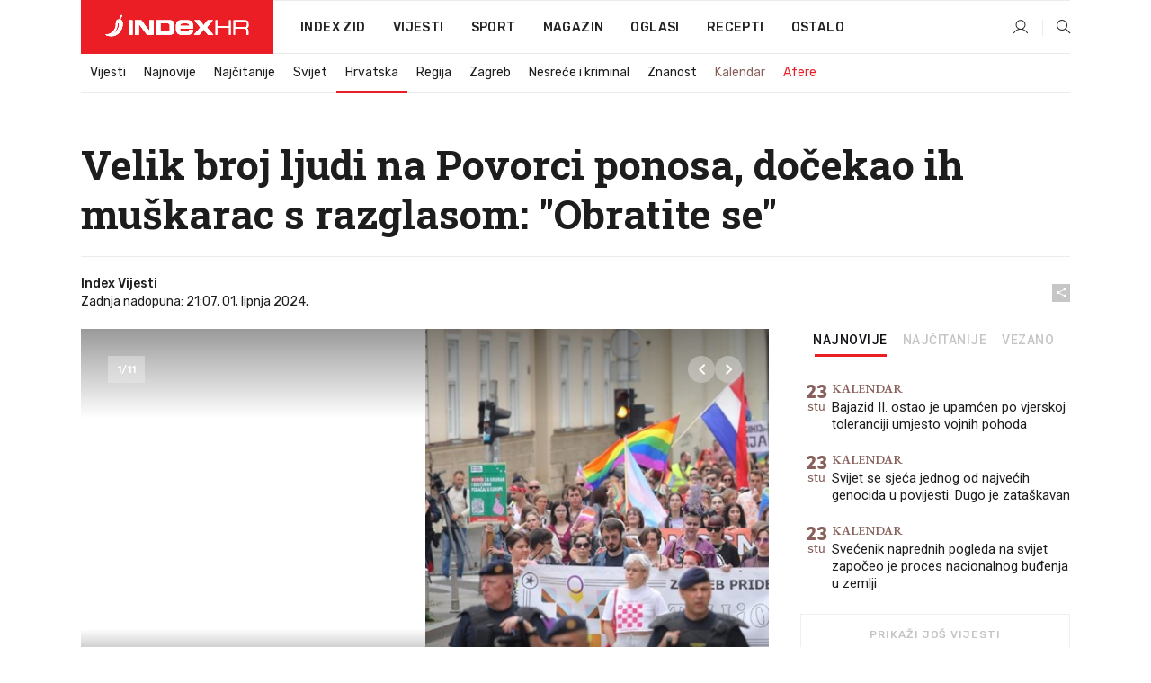

--- FILE ---
content_type: text/html; charset=utf-8
request_url: https://dev2.index.hr/vijesti/clanak/velik-broj-ljudi-na-povorci-ponosa-docekao-ih-muskarac-s-razglasom-obratite-se/2569918.aspx
body_size: 31726
content:


<!DOCTYPE html>
<html lang="hr">
<head>
    <!--detect slow internet connection-->
<script type="text/javascript">
    var IS_SLOW_INTERNET = false;
    var SLOW_INTERNET_THRESHOLD = 5000;//ms
    var slowLoadTimeout = window.setTimeout(function () {
        IS_SLOW_INTERNET = true;
    }, SLOW_INTERNET_THRESHOLD);

    window.addEventListener('load', function () {
        window.clearTimeout(slowLoadTimeout);
    }, false);
</script>

    <meta charset="utf-8" />
    <meta name="viewport" content="width=device-width,height=device-height, initial-scale=1.0">
    <title>Velik broj ljudi na Povorci ponosa, dočekao ih muškarac s razglasom: "Obratite se" - Index.hr</title>
    <!--todo: remove on production-->
    <meta name="description" content="DANAS se održava 23. zagrebačka Povorka ponosa.">
    <meta property="fb:app_id" content="216060115209819">
    <meta name="robots" content="max-image-preview:large">
    <meta name="referrer" content="no-referrer-when-downgrade">

    <link rel="preload" href="//micro.rubiconproject.com/prebid/dynamic/26072.js" as="script" />
    <link rel="preload" href="https://pagead2.googlesyndication.com/tag/js/gpt.js" as="script" />

     <!--adblock detection-->
<script src="/Scripts/adblockDetect/ads.js"></script>
    

<script>
    window.constants = window.constants || {};
    window.constants.statsServiceHost = 'https://stats.index.hr';
    window.constants.socketsHost = 'https://dev-sockets.index.hr';
    window.constants.chatHost = 'https://dev3.index.hr';
    window.constants.interactiveHost = 'https://dev1.index.hr';
    window.constants.ssoAuthority = 'https://dev-sso.index.hr/';
</script>

        <!--recover ads, if adblock detected-->
<!--adpushup recovery-->
<script data-cfasync="false" type="text/javascript">(function (w, d) { var s = d.createElement('script'); s.src = '//delivery.adrecover.com/41144/adRecover.js'; s.type = 'text/javascript'; s.async = true; (d.getElementsByTagName('head')[0] || d.getElementsByTagName('body')[0]).appendChild(s); })(window, document);</script>


    <link rel='preconnect' href='https://fonts.googleapis.com' crossorigin>
    <link href="https://fonts.googleapis.com/css2?family=Roboto+Slab:wght@400;500;700;800&family=Roboto:wght@300;400;500;700;900&family=Rubik:wght@300;400;500;600;700&family=EB+Garamond:wght@600;700;800" rel="preload" as="style">
    <link href="https://fonts.googleapis.com/css2?family=Roboto+Slab:wght@400;500;700;800&family=Roboto:wght@300;400;500;700;900&family=Rubik:wght@300;400;500;600;700&family=EB+Garamond:wght@600;700;800" rel="stylesheet">

    

        <link href="/Content/desktop-bundle.min.css?v=bd8df7e3-dee8-4184-bdbe-4deaf60daf6a" rel="preload" as="style" />
        <link href="/Content/desktop-bundle.min.css?v=bd8df7e3-dee8-4184-bdbe-4deaf60daf6a" rel="stylesheet" />

    <link href="/Scripts/desktop-bundle.min.js?v=bd8df7e3-dee8-4184-bdbe-4deaf60daf6a" rel="preload" as="script" />
    <script src="/Scripts/desktop-bundle.min.js?v=bd8df7e3-dee8-4184-bdbe-4deaf60daf6a"></script>

    
<script>
    !function (e, o, n, i) { if (!e) { e = e || {}, window.permutive = e, e.q = []; var t = function () { return ([1e7] + -1e3 + -4e3 + -8e3 + -1e11).replace(/[018]/g, function (e) { return (e ^ (window.crypto || window.msCrypto).getRandomValues(new Uint8Array(1))[0] & 15 >> e / 4).toString(16) }) }; e.config = i || {}, e.config.apiKey = o, e.config.workspaceId = n, e.config.environment = e.config.environment || "production", (window.crypto || window.msCrypto) && (e.config.viewId = t()); for (var g = ["addon", "identify", "track", "trigger", "query", "segment", "segments", "ready", "on", "once", "user", "consent"], r = 0; r < g.length; r++) { var w = g[r]; e[w] = function (o) { return function () { var n = Array.prototype.slice.call(arguments, 0); e.q.push({ functionName: o, arguments: n }) } }(w) } } }(window.permutive, "cd150efe-ff8f-4596-bfca-1c8765fae796", "b4d7f9ad-9746-4daa-b552-8205ef41f49d", { "consentRequired": true });
    window.googletag = window.googletag || {}, window.googletag.cmd = window.googletag.cmd || [], window.googletag.cmd.push(function () { if (0 === window.googletag.pubads().getTargeting("permutive").length) { var e = window.localStorage.getItem("_pdfps"); window.googletag.pubads().setTargeting("permutive", e ? JSON.parse(e) : []); var o = window.localStorage.getItem("permutive-id"); o && (window.googletag.pubads().setTargeting("puid", o), window.googletag.pubads().setTargeting("ptime", Date.now().toString())), window.permutive.config.viewId && window.googletag.pubads().setTargeting("prmtvvid", window.permutive.config.viewId), window.permutive.config.workspaceId && window.googletag.pubads().setTargeting("prmtvwid", window.permutive.config.workspaceId) } });
    
</script>
<script async src="https://b4d7f9ad-9746-4daa-b552-8205ef41f49d.edge.permutive.app/b4d7f9ad-9746-4daa-b552-8205ef41f49d-web.js"></script>


    

<script type="text/javascript" src="https://dev1.index.hr/js/embed/interactive.min.js"></script>
<script>
    var $inin = $inin || {};

    $inin.config = {
        log: false,
        enabled: false
    }

    var $ininque = $ininque || [];

    var userPPID = accountService.GetUserPPID();

    if (userPPID){
        $inin.setClientUserId(userPPID);
    }

    $inin.enable();
</script>

    <!-- Global site tag (gtag.js) - Google Analytics -->
<script type="didomi/javascript" async src="https://www.googletagmanager.com/gtag/js?id=G-5ZTNWH8GVX"></script>
<script>
    window.dataLayer = window.dataLayer || [];
    function gtag() { dataLayer.push(arguments); }
    gtag('js', new Date());

    gtag('config', 'G-5ZTNWH8GVX');
</script>

        <script src="https://freshatl.azurewebsites.net/js/fresh-atl.js" async></script>

    <script>
        var googletag = googletag || {};
        googletag.cmd = googletag.cmd || [];
    </script>

    
        


<!-- Make sure this is inserted before your GPT tag -->
<script>
    var amazonAdSlots = [];

    amazonAdSlots.push({
        slotID: 'DA_L',
        slotName: '/21703950087/DA_vijesti_L',
        sizes: [[300, 250]]
    });

    amazonAdSlots.push({
        slotID: 'DA_R',
        slotName: '/21703950087/DA_vijesti_R',
        sizes: [[300, 250]]
    });

    amazonAdSlots.push({
        slotID: 'DA3',
        slotName: '/21703950087/DA3_vijesti',
        sizes: [[300, 250], [300, 600]]
    });

    amazonAdSlots.push({
        slotID: 'DA4',
        slotName: '/21703950087/DA4_vijesti',
        sizes: [[970, 90], [728, 90], [970, 250]]
    });


            amazonAdSlots.push({
                slotID: 'dfp-DIA',
                slotName: '/21703950087/DIA_vijesti',
                sizes: [[761, 152], [760, 200], [300, 250], [620, 350], [760, 150]]
            });

            amazonAdSlots.push({
                slotID: 'DA4',
                slotName: '/21703950087/DA_long',
                sizes: [[300, 250]]
            });
        </script>



    

<script type="text/javascript">
    window.gdprAppliesGlobally = true; (function () {
        function a(e) {
            if (!window.frames[e]) {
                if (document.body && document.body.firstChild) { var t = document.body; var n = document.createElement("iframe"); n.style.display = "none"; n.name = e; n.title = e; t.insertBefore(n, t.firstChild) }
                else { setTimeout(function () { a(e) }, 5) }
            }
        } function e(n, r, o, c, s) {
            function e(e, t, n, a) { if (typeof n !== "function") { return } if (!window[r]) { window[r] = [] } var i = false; if (s) { i = s(e, t, n) } if (!i) { window[r].push({ command: e, parameter: t, callback: n, version: a }) } } e.stub = true; function t(a) {
                if (!window[n] || window[n].stub !== true) { return } if (!a.data) { return }
                var i = typeof a.data === "string"; var e; try { e = i ? JSON.parse(a.data) : a.data } catch (t) { return } if (e[o]) { var r = e[o]; window[n](r.command, r.parameter, function (e, t) { var n = {}; n[c] = { returnValue: e, success: t, callId: r.callId }; a.source.postMessage(i ? JSON.stringify(n) : n, "*") }, r.version) }
            }
            if (typeof window[n] !== "function") { window[n] = e; if (window.addEventListener) { window.addEventListener("message", t, false) } else { window.attachEvent("onmessage", t) } }
        } e("__tcfapi", "__tcfapiBuffer", "__tcfapiCall", "__tcfapiReturn"); a("__tcfapiLocator"); (function (e) {
            var t = document.createElement("script"); t.id = "spcloader"; t.type = "text/javascript"; t.async = true; t.src = "https://sdk.privacy-center.org/" + e + "/loader.js?target=" + document.location.hostname; t.charset = "utf-8"; var n = document.getElementsByTagName("script")[0]; n.parentNode.insertBefore(t, n)
        })("02757520-ed8b-4c54-8bfd-4a5f5548de98")
    })();</script>


<!--didomi-->
<!--end-->


    <script>
        googletag.cmd.push(function() {
                
    googletag.pubads().setTargeting('rubrika', 'vijesti');
    googletag.pubads().setTargeting('articleId', '2569918');
    googletag.pubads().setTargeting('Rijeci_iz_naslova', ["velik","broj","ljudi","povorci","ponosa","dočekao","muškarac","razglasom","obratite"]);
    googletag.pubads().setTargeting('chat', 'no');
    googletag.pubads().setTargeting('paragrafX', '2');

    ;


            googletag.pubads().setTargeting('podrubrikaId', ["22"]);
        

            googletag.pubads().setTargeting('authorId', ["2114"]);
        

            googletag.pubads().setTargeting('tagId', ["77744","134137","155728"]);
        ;
        });
    </script>

    
<script>
    var mainIndexDomainPath = "https://www.index.hr" + window.location.pathname;

    googletag.cmd.push(function () {
        googletag.pubads().disableInitialLoad();
        googletag.pubads().enableSingleRequest();
        googletag.pubads().collapseEmptyDivs(true);
        googletag.pubads().setTargeting('projekt', 'index');
        googletag.pubads().setTargeting('referer', '');
        googletag.pubads().setTargeting('hostname', 'dev2.index.hr');
        googletag.pubads().setTargeting('ar_1', 'false');
        googletag.pubads().setTargeting('ab_test', '');
        googletag.pubads().setTargeting('prebid', 'demand manager');

        if ('cookieDeprecationLabel' in navigator) {
            navigator.cookieDeprecationLabel.getValue().then((label) => {
                googletag.pubads().setTargeting('TPC', label);
            });
        }
        else {
            googletag.pubads().setTargeting('TPC', 'none');
        }

    });

    googleTagService.AddSlotRenderEndedListener();
</script>
    <script type='text/javascript' src='//static.criteo.net/js/ld/publishertag.js'></script>

    <meta property="og:title" content="Velik broj ljudi na Povorci ponosa, do&#x10D;ekao ih mu&#x161;karac s razglasom: &quot;Obratite se&quot;" />
    <meta property="og:description" content="DANAS se odr&#x17E;ava 23. zagreba&#x10D;ka Povorka ponosa." />
    <meta property="og:image" content="https://ip.index.hr/remote/bucket.index.hr/b/index/c9fbc44b-c910-448d-9818-ef8154231ed9.jpg?fb_wtrmrk=vijesti.jpg&amp;width=1200&amp;height=630&amp;mode=crop&amp;format=png" />
    <meta property="og:image:width" content="1200" />
    <meta property="og:image:height" content="630" />

    <meta name="twitter:card" content="summary_large_image">
    <meta name="twitter:site" content="@indexhr">
    <meta name="twitter:title" content="Velik broj ljudi na Povorci ponosa, do&#x10D;ekao ih mu&#x161;karac s razglasom: &quot;Obratite se&quot;">
    <meta name="twitter:description" content="DANAS se odr&#x17E;ava 23. zagreba&#x10D;ka Povorka ponosa.">
    <meta name="twitter:image" content="https://ip.index.hr/remote/bucket.index.hr/b/index/c9fbc44b-c910-448d-9818-ef8154231ed9.jpg?fb_wtrmrk=vijesti.jpg&amp;width=1200&amp;height=630&amp;mode=crop&amp;format=png">

    <script type="application/ld&#x2B;json">
        {"@context":"https://schema.org","@type":"WebSite","name":"Index.hr","potentialAction":{"@type":"SearchAction","target":"https://www.index.hr/trazi.aspx?upit={search_term_string}","query-input":"required name=search_term_string"},"url":"https://www.index.hr/"}
    </script>
    <script type="application/ld&#x2B;json">
        {"@context":"https://schema.org","@type":"Organization","name":"Index.hr","sameAs":["https://www.facebook.com/index.hr/","https://twitter.com/indexhr","https://www.youtube.com/channel/UCUp6H4ko32XqnV_6MOPunBA"],"url":"https://www.index.hr/","logo":{"@type":"ImageObject","url":"https://www.index.hr/Content/img/logo/index_logo_112x112.png"}}
    </script>

    <!-- Meta Pixel Code -->
<script>
    !function (f, b, e, v, n, t, s) {
        if (f.fbq) return; n = f.fbq = function () {
            n.callMethod ?
                n.callMethod.apply(n, arguments) : n.queue.push(arguments)
        };
        if (!f._fbq) f._fbq = n; n.push = n; n.loaded = !0; n.version = '2.0';
        n.queue = []; t = b.createElement(e); t.async = !0;
        t.src = v; s = b.getElementsByTagName(e)[0];
        s.parentNode.insertBefore(t, s)
    }(window, document, 'script',
        'https://connect.facebook.net/en_US/fbevents.js');
    fbq('init', '1418122964915670');
    fbq('track', 'PageView');
</script>
<noscript>
    <img height="1" width="1" style="display:none"
         src="https://www.facebook.com/tr?id=1418122964915670&ev=PageView&noscript=1" />
</noscript>
<!-- End Meta Pixel Code -->


    <script src="https://apetite.index.hr/bundles/apetite.js"></script>
    <script>
        var apetite = new AnalyticsPetite({ host: 'https://apetite.index.hr' });
        
                        apetite.setCategory('vijesti');
                        apetite.setArticleId('a-2569918');

        apetite.collect();
    </script>

    
    <link href="/Content/bootstrap-rating.css" rel="stylesheet" />
    <script async src='https://www.google.com/recaptcha/api.js'></script>

        <link rel="canonical" href="https://dev2.index.hr/vijesti/clanak/velik-broj-ljudi-na-povorci-ponosa-docekao-ih-muskarac-s-razglasom-obratite-se/2569918.aspx">
        <link rel="alternate" href="https://dev2.index.hr/mobile/vijesti/clanak/velik-broj-ljudi-na-povorci-ponosa-docekao-ih-muskarac-s-razglasom-obratite-se/2569918.aspx">

    <link rel="og:url" href="https://dev2.index.hr/clanak.aspx?id=2569918">



    <meta property="og:type" content="article" />
    <meta property="og:url" content="https://dev2.index.hr/clanak.aspx?id=2569918">

    <script type="application/ld&#x2B;json">
        {"@context":"https://schema.org","@type":"WebPage","name":"Velik broj ljudi na Povorci ponosa, dočekao ih muškarac s razglasom: \"Obratite se\"","description":"DANAS se održava 23. zagrebačka Povorka ponosa.","url":"https://www.index.hr/","publisher":{"@type":"Organization","name":"Index.hr","sameAs":["https://www.facebook.com/index.hr/","https://twitter.com/indexhr","https://www.youtube.com/channel/UCUp6H4ko32XqnV_6MOPunBA"],"url":"https://www.index.hr/","logo":{"@type":"ImageObject","url":"https://www.index.hr/Content/img/logo/index_logo_112x112.png"}}}
    </script>
    <script type="application/ld&#x2B;json">
        {"@context":"https://schema.org","@type":"BreadcrumbList","itemListElement":[{"@type":"ListItem","name":"Index.hr","item":{"@type":"Thing","@id":"https://www.index.hr"},"position":1},{"@type":"ListItem","name":"Vijesti","item":{"@type":"Thing","@id":"https://www.index.hr/vijesti"},"position":2},{"@type":"ListItem","name":"Hrvatska","item":{"@type":"Thing","@id":"https://www.index.hr/vijesti/rubrika/hrvatska/22.aspx"},"position":3},{"@type":"ListItem","name":"Velik broj ljudi na Povorci ponosa, dočekao ih muškarac s razglasom: \"Obratite se\"","item":{"@type":"Thing","@id":"https://www.index.hr/vijesti/clanak/velik-broj-ljudi-na-povorci-ponosa-docekao-ih-muskarac-s-razglasom-obratite-se/2569918.aspx"},"position":4}]}
    </script>
    <script type="application/ld&#x2B;json">
        {"@context":"https://schema.org","@type":"NewsArticle","name":"Velik broj ljudi na Povorci ponosa, dočekao ih muškarac s razglasom: \"Obratite se\"","description":"DANAS se održava 23. zagrebačka Povorka ponosa.","image":{"@type":"ImageObject","url":"https://ip.index.hr/remote/bucket.index.hr/b/index/c9fbc44b-c910-448d-9818-ef8154231ed9.jpg","height":630,"width":1200},"mainEntityOfPage":{"@type":"WebPage","name":"Velik broj ljudi na Povorci ponosa, dočekao ih muškarac s razglasom: \"Obratite se\"","description":"DANAS se održava 23. zagrebačka Povorka ponosa.","url":"https://www.index.hr/vijesti/clanak/velik-broj-ljudi-na-povorci-ponosa-docekao-ih-muskarac-s-razglasom-obratite-se/2569918.aspx","publisher":{"@type":"Organization","name":"Index.hr","sameAs":["https://www.facebook.com/index.hr/","https://twitter.com/indexhr","https://www.youtube.com/channel/UCUp6H4ko32XqnV_6MOPunBA"],"url":"https://www.index.hr/","logo":{"@type":"ImageObject","url":"https://www.index.hr/Content/img/logo/index_logo_112x112.png"}}},"url":"https://www.index.hr/vijesti/clanak/velik-broj-ljudi-na-povorci-ponosa-docekao-ih-muskarac-s-razglasom-obratite-se/2569918.aspx","author":{"@type":"Organization","name":"Index.hr","sameAs":["https://www.facebook.com/index.hr/","https://twitter.com/indexhr","https://www.youtube.com/channel/UCUp6H4ko32XqnV_6MOPunBA"],"url":"https://www.index.hr/","logo":{"@type":"ImageObject","url":"https://www.index.hr/Content/img/logo/index_logo_112x112.png"}},"dateModified":"2024-06-01","datePublished":"2024-06-01","headline":"Velik broj ljudi na Povorci ponosa, dočekao ih muškarac s razglasom: \"Obratite se\"","keywords":"zagreb pride,lgbt,Povorka ponosa","publisher":{"@type":"Organization","name":"Index.hr","sameAs":["https://www.facebook.com/index.hr/","https://twitter.com/indexhr","https://www.youtube.com/channel/UCUp6H4ko32XqnV_6MOPunBA"],"url":"https://www.index.hr/","logo":{"@type":"ImageObject","url":"https://www.index.hr/Content/img/logo/index_logo_112x112.png"}}}
    </script>

    <script src="https://cdnjs.cloudflare.com/ajax/libs/fingerprintjs2/1.6.1/fingerprint2.min.js"></script>

        <link rel="preload" as="image" imagesrcset="https://ip.index.hr/remote/bucket.index.hr/b/index/c9fbc44b-c910-448d-9818-ef8154231ed9.jpg?width=765&amp;height=402">

        <script type="text/javascript">
            window._taboola = window._taboola || [];
            _taboola.push({ article: 'auto' });
            !function (e, f, u, i) {
                if (!document.getElementById(i)) {
                    e.async = 1;
                    e.src = u;
                    e.id = i;
                    f.parentNode.insertBefore(e, f);
                }
            }(document.createElement('script'),
                document.getElementsByTagName('script')[0],
                '//cdn.taboola.com/libtrc/indexhr-en/loader.js',
                'tb_loader_script');
            if (window.performance && typeof window.performance.mark == 'function') { window.performance.mark('tbl_ic'); }
        </script>

    <script>
        bridPlayerService.AddKeyValueIntoMacros('rubrika', 'vijesti');
        bridPlayerService.AddKeyValueIntoMacros('projekt', 'index');
    </script>

</head>
<body>
    <script>
    window.fbAsyncInit = function () {
        FB.init({
            appId: '216060115209819',
            xfbml: true,
            version: 'v19.0'
        });
    };
</script>
<script async defer crossorigin="anonymous" src="https://connect.facebook.net/hr_HR/sdk.js"></script>
    <!--OpenX-->
<iframe src="//u.openx.net/w/1.0/pd?ph=&cb=e0e7a27c-e854-4029-b8e0-7c79bbea0c28&gdpr=1&gdpr_consent=2" style="display:none;width:0;height:0;border:0; border:none;"></iframe>

        




    <div class="main-container no-padding main-content-bg">
            <div class="google-billboard-top">
                    

    <!-- /21703950087/DBFA1 -->
    <div id='google-DBFA1' class="js-slot-container" data-css-class="google-box bottom-margin-60">
        <script>
            googletag.cmd.push(function () {
                googletag.defineSlot('/21703950087/DBFA_news1', [[970, 250], [970, 500], [800, 250], [1, 1]], 'google-DBFA1').addService(googletag.pubads());
                googletag.display('google-DBFA1');
            });
        </script>
    </div>

            </div>
    </div>

    


<header class="main-menu-container">
    <div class="float-menu no-height" style="" menu-fix-top>
        <div class="main-container no-height clearfix">
            <div class="main-menu no-height">
                    <h1 class="js-logo logo vijesti-gradient-bg">
                        <img class="main" src="/Content/img/logo/index_main.svg" alt="index.hr" />
                        <img class="small" src="/Content/img/logo/paprika_logo.svg" alt="index.hr" />
                        <a class="homepage-link" href="/" title="index.hr"> </a>
                    </h1>
                <nav class="menu-holder clearfix" aria-label="Glavna navigacija">
                    <ul>
                        <li>
                            <a class="main-text-hover no-drop" href="/zid"> Index Zid</a>
                        </li>

                        <li>
                            <a class="vijesti-text-hover" href="/vijesti">
                                Vijesti
                            </a>
                        </li>
                        <li>
                            <a class="sport-text-hover" href="/sport">
                                Sport
                            </a>
                        </li>
                        <li class="menu-drop">
                            <span class="expandable magazin-text-hover">Magazin</span>
                            <ul class="dropdown-content display-none">
                                <li class="magazin-bg-hover">
                                    <a href="/magazin">
                                        Magazin
                                    </a>
                                </li>
                                <li class="shopping-bg-gradient-hover">
                                    <a href="/shopping">
                                        Shopping
                                    </a>
                                </li>
                                <li class="ljubimci-bg-hover">
                                    <a href="/ljubimci">
                                        Ljubimci
                                    </a>
                                </li>
                                <li class="food-bg-hover">
                                    <a href="/food">
                                        Food
                                    </a>
                                </li>
                                <li class="mame-bg-hover">
                                    <a href="/mame">
                                        Mame
                                    </a>
                                </li>
                                <li class="auto-bg-gradient-hover">
                                    <a href="/auto">
                                        Auto
                                    </a>
                                </li>
                                <li class="fit-bg-hover">
                                    <a href="/fit">
                                        Fit
                                    </a>
                                </li>
                                <li class="chill-bg-hover">
                                    <a href="/chill">
                                        Chill
                                    </a>
                                </li>
                                <li class="horoskop-bg-hover">
                                    <a href="/horoskop">
                                        Horoskop
                                    </a>
                                </li>
                            </ul>
                        </li>
                        <li>
                            <a class="oglasi-text-hover" href="https://www.index.hr/oglasi">
                                Oglasi
                            </a>
                        </li>
                        <li>
                            <a class="recepti-text-hover" href="https://recepti.index.hr">
                                Recepti
                            </a>
                        </li>
                        <li class="menu-drop">
                            <span class="expandable">Ostalo</span>
                            <ul class="dropdown-content ostalo display-none">
                                <li class="main-bg-hover">
                                    <a href="https://jobs.index.hr/">
                                        Zaposli se na Indexu
                                    </a>
                                </li>
                                <li class="lajkhr-bg-hover">
                                    <a href="https://www.index.hr/lajk/">
                                        Lajk.hr
                                    </a>
                                </li>
                                <li class="vjezbe-bg-hover">
                                    <a href="https://vjezbe.index.hr">
                                        Vježbe
                                    </a>
                                </li>
                                <li class="main-bg-hover">
                                    <a href="/info/tecaj">
                                        Tečaj
                                    </a>
                                </li>
                                <li class="main-bg-hover">
                                    <a href="/info/tv">
                                        TV program
                                    </a>
                                </li>
                                <li class="main-bg-hover">
                                    <a href="/info/kino">
                                        Kino
                                    </a>
                                </li>
                                <li class="main-bg-hover">
                                    <a href="/info/vrijeme">
                                        Vrijeme
                                    </a>
                                </li>
                                <li class="kalendar-bg-hover">
                                    <a href="/kalendar">
                                        Kalendar
                                    </a>
                                </li>
                            </ul>
                        </li>
                    </ul>
                    <ul class="right-part">
                        <li id="login-menu" class="menu-drop">
                            


<div id="menu-login"
     v-scope
     v-cloak
     @mounted="onLoad">
    <div v-if="userInfo !== null && userInfo.IsLoggedIn === true">
        <div class="user-menu expandable no-padding">
            <div v-if="userInfo.ProfileImage === null" class="initials-holder separator center-aligner">
                <div class="initials center-aligner">
                    {{userInfo.Initials}}
                </div>
                <div class="user-firstname">
                    {{userInfo.FirstName}}
                </div>
            </div>

            <div v-if="userInfo.ProfileImage !== null" class="avatar separator center-aligner">
                <img :src="'https://ip.index.hr/remote/bucket.index.hr/b/index/' + userInfo.ProfileImage + '?width=20&height=20&mode=crop'" />
                <div class="user-firstname">
                    {{userInfo.FirstName}}
                </div>
            </div>
        </div>
        <ul class="dropdown-content display-none">
            <li class="main-bg-hover">
                <a href="/profil">Moj profil</a>
            </li>
            <li class="main-bg-hover">
                <a :href="'https://dev-sso.index.hr/' + 'account/dashboard?redirect_hint=' + 'https%3A%2F%2Fdev2.index.hr%2Fvijesti%2Fclanak%2Fvelik-broj-ljudi-na-povorci-ponosa-docekao-ih-muskarac-s-razglasom-obratite-se%2F2569918.aspx'">Upravljanje računom</a>
            </li>
            <li class="main-bg-hover">
                <a @click="logout">Odjavite se</a>
            </li>
        </ul>
    </div>

    <div v-if="userInfo === null || userInfo.IsLoggedIn === false" @click="login" class="user-menu no-padding">
        <div class="login-btn separator">
            <i class="index-user-alt"></i>
        </div>
    </div>
</div>

<script>
    PetiteVue.createApp({
        userInfo: {},
        onLoad() {
            var self = this;

            var userInfoCookie = accountService.GetUserInfo();

            if (userInfoCookie != null) {
                self.userInfo = accountService.GetUserInfo();
            }
            else {
                $.post('/create-user-cookie', function (response) {
                    self.userInfo = accountService.GetUserInfo();
                });
            }
        },
        login() {
            globalDirectives.ShowLoginPopup()
        },
        logout() {
            accountService.Logout('/profil/odjava')
        }
    }).mount("#menu-login");
</script>

                        </li>
                        <li>
                            <a href="/trazi.aspx" class="menu-icon btn-open-search"><i class="index-magnifier"></i></a>
                        </li>
                    </ul>
                </nav>
            </div>
        </div>
    </div>

        


    <div class="sub-menu-container main-container">
        <div class="sub-menu-holder scroll-menu-arrows-holder" data-animate-width="200">
            <ul class="sub-menu scroll-menu clearfix">
                    <li class="sub-menu-item scroll-menu-item vijesti-border-bottom ">
                        <a class="" href="/vijesti">Vijesti</a>
                    </li>
                    <li class="sub-menu-item scroll-menu-item vijesti-border-bottom ">
                        <a class="" href="/najnovije?kategorija=3">Najnovije</a>
                    </li>
                    <li class="sub-menu-item scroll-menu-item vijesti-border-bottom ">
                        <a class="" href="/najcitanije?kategorija=3">Naj&#x10D;itanije</a>
                    </li>
                    <li class="sub-menu-item scroll-menu-item vijesti-border-bottom ">
                        <a class="" href="/vijesti/rubrika/svijet/23.aspx">Svijet</a>
                    </li>
                    <li class="sub-menu-item scroll-menu-item vijesti-border-bottom active">
                        <a class="" href="/vijesti/rubrika/hrvatska/22.aspx">Hrvatska</a>
                    </li>
                    <li class="sub-menu-item scroll-menu-item vijesti-border-bottom ">
                        <a class="" href="/vijesti/rubrika/regija/1540.aspx">Regija</a>
                    </li>
                    <li class="sub-menu-item scroll-menu-item vijesti-border-bottom ">
                        <a class="" href="/vijesti/rubrika/zagreb/1553.aspx">Zagreb</a>
                    </li>
                    <li class="sub-menu-item scroll-menu-item vijesti-border-bottom ">
                        <a class="" href="/vijesti/rubrika/nesrece-i-kriminal/46.aspx">Nesre&#x107;e i kriminal</a>
                    </li>
                    <li class="sub-menu-item scroll-menu-item vijesti-border-bottom ">
                        <a class="" href="/vijesti/rubrika/znanost/1722.aspx">Znanost</a>
                    </li>
                    <li class="sub-menu-item scroll-menu-item vijesti-border-bottom ">
                        <a class="kalendar-text kalendar-text-hover" href="/kalendar">Kalendar</a>
                    </li>
                    <li class="sub-menu-item scroll-menu-item vijesti-border-bottom ">
                        <a class="vijesti-text vijesti-text-hover" href="/afere">Afere</a>
                    </li>
            </ul>
            <div class="scroll-menu-arrows display-none">
                <div class="navigation-arrow left-arrow disabled vijesti-text-hover"><i class="index-arrow-left"></i></div>
                <div class="navigation-arrow right-arrow disabled vijesti-text-hover"><i class="index-arrow-right"></i></div>
            </div>
        </div>
    </div>

</header>


        <div class="dfp-left-column">
            

<!-- /21703950087/D_sky_L -->
<div id='D_sky_L' class="js-slot-container" data-css-class="google-box">
    <script>
        googletag.cmd.push(function () {
            googletag.defineSlot('/21703950087/D_sky_L', [[300, 600], [160, 600]], 'D_sky_L').addService(googletag.pubads());
            googletag.display('D_sky_L');
        });
    </script>
</div>
        </div>

    <main>
        







    


<div class="js-slot-container" data-has-close-btn="true">
    <div class="js-slot-close-btn dfp-close-btn dfp-close-btn-fixed display-none">
        <div class="close-btn-creative">
            <i class="index-close"></i>
        </div>
    </div>

    <!-- /21703950087/D_sticky -->
    <div id='D_sticky' class="js-slot-holder" data-css-class="google-box bottom-sticky">
        <script>
            googletag.cmd.push(function () {
                googletag.defineSlot('/21703950087/D_sticky_all', [[1200, 150], [728, 90], [970, 250], [970, 90], [1, 1]], 'D_sticky').addService(googletag.pubads());

                googletag.display('D_sticky');
            });
        </script>
    </div>
</div>



<style>
    .main-container {
        max-width: 1140px;
    }

    .dfp-left-column {
        margin-right: 570px;
    }

    .dfp-right-column {
        margin-left: 570px;
    }
</style>

<article class="article-container"  data-breakrows="2" data-author="[2114]">
    <div class="article-header-code">
        
    </div>

    <div class="article-holder main-container main-content-bg ">


            






        <header class="article-title-holder">
            



<h1 class="vijesti-text-parsed title js-main-title">
    Velik broj ljudi na Povorci ponosa, dočekao ih muškarac s razglasom: "Obratite se"
</h1>

<div class="article-info flex">
    <div class="author-holder flex">

        <div class="flex-1">
                <div class="author-name flex">
                    Index Vijesti

                </div>

            <div>
                Zadnja nadopuna: 21:07, 01. lipnja 2024.
            </div>
        </div>
    </div>
    <div class="social-holder flex">
        <div class="other"><i class="index-share"></i></div>
        


<div class="share-buttons-holder display-none clearfix">
    <div class="facebook-bg share-button" share-button data-share-action="facebook" data-article-id="2569918" data-facebook-url="https://dev2.index.hr/clanak.aspx?id=2569918">
        <i class="index-facebook"></i>
    </div>

    <script type="text/javascript" async src="https://platform.twitter.com/widgets.js"></script>
    <a class="share-button x-bg" share-button data-share-action="twitter" data-article-id="2569918" href="https://twitter.com/intent/tweet?url=https://dev2.index.hr/clanak.aspx?id=2569918&via=indexhr&text=Velik broj ljudi na Povorci ponosa, do&#x10D;ekao ih mu&#x161;karac s razglasom: &quot;Obratite se&quot;&size=large">
        <i class="index-x"></i>
    </a>

    <script type="text/javascript" async defer src="//assets.pinterest.com/js/pinit.js"></script>

    <a class="share-button pinterest-bg pin-it-button" share-button data-share-action="pinterest" data-article-id="2569918" href="http://pinterest.com/pin/create/button/?url=https://dev2.index.hr/clanak.aspx?id=2569918&media=https://ip.index.hr/remote/bucket.index.hr/b/index/c9fbc44b-c910-448d-9818-ef8154231ed9.jpg&description=Velik broj ljudi na Povorci ponosa, do&#x10D;ekao ih mu&#x161;karac s razglasom: &quot;Obratite se&quot;" data-pin-custom="true">
        <i class="index-pinterest"></i>
    </a>

    <a class="share-button gplus-bg" share-button data-share-action="gplus" data-article-id="2569918" href="https://plus.google.com/share?url=https://dev2.index.hr/clanak.aspx?id=2569918" onclick="javascript:window.open(this.href,'', 'menubar=no,toolbar=no,resizable=yes,scrollbars=yes,height=600,width=400');return false;">
        <i class="index-gplus"></i>
    </a>

    <a class="share-button linkedin-bg" share-button data-share-action="linkedin" data-article-id="2569918" href="https://www.linkedin.com/shareArticle?mini=true&url=https://dev2.index.hr/clanak.aspx?id=2569918&title=Velik broj ljudi na Povorci ponosa, do&#x10D;ekao ih mu&#x161;karac s razglasom: &quot;Obratite se&quot;&summary=DANAS se odr&#x17E;ava 23. zagreba&#x10D;ka Povorka ponosa.&source=Index.hr" onclick="javascript:window.open(this.href,'', 'menubar=no,toolbar=no,resizable=yes,scrollbars=yes,height=400,width=600');return false;">
        <i class="index-linkedIn"></i>
    </a>

    <a class="share-button mail-bg" share-button data-share-action="mail" data-article-id="2569918" href="mailto:?subject=Velik broj ljudi na Povorci ponosa, do&#x10D;ekao ih mu&#x161;karac s razglasom: &quot;Obratite se&quot;&body=https%3A%2F%2Fdev2.index.hr%2Fclanak.aspx%3Fid%3D2569918" target="_blank">
        <i class="index-mail"></i>
    </a>

    <div class="share-button btn-close">
        <i class="index-close"></i>
    </div>
</div>
    </div>
</div>


        </header>

        <div class="top-part flex">
            <div class="left-part">
                        

<div class="article-gallery-featured-container">
	<div class="article-gallery-featured-holder">
		<div class="slider-overlay"></div>
		<div class="slider-pagination flex"></div>
		<div class="gallery-featured-slider swiper">
			<div class="swiper-wrapper">
					<div class="slider-item swiper-slide">
						<div class="gallery-img-holder flex" style="--padding: 52.5%">
							<img loading="lazy" src="https://ip.index.hr/remote/bucket.index.hr/b/index/c9fbc44b-c910-448d-9818-ef8154231ed9.jpg?width=800&anchor=topcenter&mode=crop&scale=both" />
						</div>
							<div class="description-holder">
								<div class="description">
											<span class="credits">Foto: Index, Pixsell</span>


									<span></span>
								</div>
							</div>
					</div>
					<div class="slider-item swiper-slide">
						<div class="gallery-img-holder flex" style="--padding: 100%">
							<img loading="lazy" src="https://ip.index.hr/remote/bucket.index.hr/b/index/galleries/104039/e0a44b41-9bfc-47e1-bb2c-eeda8890cbe5.jpg?width=800&anchor=topcenter&mode=crop&scale=both" />
						</div>
					</div>
					<div class="slider-item swiper-slide">
						<div class="gallery-img-holder flex" style="--padding: 100%">
							<img loading="lazy" src="https://ip.index.hr/remote/bucket.index.hr/b/index/galleries/104039/469d8a27-9f3a-478b-bb36-6d855c942d36.jpg?width=800&anchor=topcenter&mode=crop&scale=both" />
						</div>
					</div>
					<div class="slider-item swiper-slide">
						<div class="gallery-img-holder flex" style="--padding: 100%">
							<img loading="lazy" src="https://ip.index.hr/remote/bucket.index.hr/b/index/galleries/104039/57a38275-4c91-4096-80f9-86171e7d712b.jpg?width=800&anchor=topcenter&mode=crop&scale=both" />
						</div>
					</div>
					<div class="slider-item swiper-slide">
						<div class="gallery-img-holder flex" style="--padding: 100%">
							<img loading="lazy" src="https://ip.index.hr/remote/bucket.index.hr/b/index/galleries/104039/b3d032c2-c3e1-469e-b346-a007667ddb84.jpg?width=800&anchor=topcenter&mode=crop&scale=both" />
						</div>
							<div class="description-holder">
								<div class="description">
											<span class="credits">Foto: Index</span>


									<span></span>
								</div>
							</div>
					</div>
					<div class="slider-item swiper-slide">
						<div class="gallery-img-holder flex" style="--padding: 100%">
							<img loading="lazy" src="https://ip.index.hr/remote/bucket.index.hr/b/index/galleries/104039/6e442818-c872-4376-9e68-272a5d7d67b2.jpg?width=800&anchor=topcenter&mode=crop&scale=both" />
						</div>
					</div>
					<div class="slider-item swiper-slide">
						<div class="gallery-img-holder flex" style="--padding: 66.67%">
							<img loading="lazy" src="https://ip.index.hr/remote/bucket.index.hr/b/index/galleries/104039/d6307281-6d3d-4124-9f52-a8d4d835b725.jpg?width=800&anchor=topcenter&mode=crop&scale=both" />
						</div>
							<div class="description-holder">
								<div class="description">
											<span class="credits">Foto: Index</span>


									<span></span>
								</div>
							</div>
					</div>
					<div class="slider-item swiper-slide">
						<div class="gallery-img-holder flex" style="--padding: 100%">
							<img loading="lazy" src="https://ip.index.hr/remote/bucket.index.hr/b/index/galleries/104039/19a42242-4dba-4c1c-8c0d-111af543a7b2.jpg?width=800&anchor=topcenter&mode=crop&scale=both" />
						</div>
							<div class="description-holder">
								<div class="description">
											<span class="credits">Foto: Index</span>


									<span></span>
								</div>
							</div>
					</div>
					<div class="slider-item swiper-slide">
						<div class="gallery-img-holder flex" style="--padding: 100%">
							<img loading="lazy" src="https://ip.index.hr/remote/bucket.index.hr/b/index/galleries/104039/3ad8f20a-b8e2-492f-b7e7-72800546216d.jpg?width=800&anchor=topcenter&mode=crop&scale=both" />
						</div>
					</div>
					<div class="slider-item swiper-slide">
						<div class="gallery-img-holder flex" style="--padding: 100%">
							<img loading="lazy" src="https://ip.index.hr/remote/bucket.index.hr/b/index/galleries/104039/aaeebc19-7130-4bad-874a-cd85d0f0c756.jpg?width=800&anchor=topcenter&mode=crop&scale=both" />
						</div>
					</div>
					<div class="slider-item swiper-slide">
						<div class="gallery-img-holder flex" style="--padding: 100%">
							<img loading="lazy" src="https://ip.index.hr/remote/bucket.index.hr/b/index/galleries/104039/5040c9b1-4eb3-465c-a5ae-0e8479c07aa2.jpg?width=800&anchor=topcenter&mode=crop&scale=both" alt="" />
						</div>
							<div class="description-holder">
								<div class="description">
											<span class="credits">Foto: Index</span>


									<span></span>
								</div>
							</div>
					</div>
			</div>
		</div>

		<div class="slider-nav-holder flex">
			<div class="slider-nav slider-prev index-chevron-left-s vijesti-text-hover"></div>
			<div class="slider-nav slider-next index-chevron-right-s vijesti-text-hover"></div>
		</div>
	</div>
</div>

                        

<div class="main-gallery-popup display-none">
    <h1 class="logo vijesti-bg">
        <a href="/" title="index.hr">
            <img src="/Content/img/logo/index_main.svg" alt="index.hr" />
        </a>
    </h1>
    <div class="flex full-height">
        <div class="gallery-left-part">
            <div class="sliders-container full-height">
                <div class="main-sliders-holder">
                    <div class="full-width-container">
                        <div class="gallery-main-slider-holder">
                            <div class="gallery-main-slider gallery-slider swiper">
                                <div class="swiper-wrapper">
                                        <div class="slider-item swiper-slide">
                                            <div class="img-loaded gallery-img-holder flex">
                                                <img loading="lazy" src="https://ip.index.hr/remote/bucket.index.hr/b/index/c9fbc44b-c910-448d-9818-ef8154231ed9.jpg?width=1220&height=660&mode=max" />
                                            </div>
                                        </div>
                                        <div class="slider-item swiper-slide">
                                            <div class="img-loaded gallery-img-holder flex">
                                                <img loading="lazy" src="https://ip.index.hr/remote/bucket.index.hr/b/index/galleries/104039/e0a44b41-9bfc-47e1-bb2c-eeda8890cbe5.jpg?width=1220&height=660&mode=max" />
                                            </div>
                                        </div>
                                        <div class="slider-item swiper-slide">
                                            <div class="img-loaded gallery-img-holder flex">
                                                <img loading="lazy" src="https://ip.index.hr/remote/bucket.index.hr/b/index/galleries/104039/469d8a27-9f3a-478b-bb36-6d855c942d36.jpg?width=1220&height=660&mode=max" />
                                            </div>
                                        </div>
                                        <div class="slider-item swiper-slide">
                                            <div class="img-loaded gallery-img-holder flex">
                                                <img loading="lazy" src="https://ip.index.hr/remote/bucket.index.hr/b/index/galleries/104039/57a38275-4c91-4096-80f9-86171e7d712b.jpg?width=1220&height=660&mode=max" />
                                            </div>
                                        </div>
                                        <div class="slider-item swiper-slide">
                                            <div class="img-loaded gallery-img-holder flex">
                                                <img loading="lazy" src="https://ip.index.hr/remote/bucket.index.hr/b/index/galleries/104039/b3d032c2-c3e1-469e-b346-a007667ddb84.jpg?width=1220&height=660&mode=max" />
                                            </div>
                                        </div>
                                        <div class="slider-item swiper-slide">
                                            <div class="img-loaded gallery-img-holder flex">
                                                <img loading="lazy" src="https://ip.index.hr/remote/bucket.index.hr/b/index/galleries/104039/6e442818-c872-4376-9e68-272a5d7d67b2.jpg?width=1220&height=660&mode=max" />
                                            </div>
                                        </div>
                                        <div class="slider-item swiper-slide">
                                            <div class="img-loaded gallery-img-holder flex">
                                                <img loading="lazy" src="https://ip.index.hr/remote/bucket.index.hr/b/index/galleries/104039/d6307281-6d3d-4124-9f52-a8d4d835b725.jpg?width=1220&height=660&mode=max" />
                                            </div>
                                        </div>
                                        <div class="slider-item swiper-slide">
                                            <div class="img-loaded gallery-img-holder flex">
                                                <img loading="lazy" src="https://ip.index.hr/remote/bucket.index.hr/b/index/galleries/104039/19a42242-4dba-4c1c-8c0d-111af543a7b2.jpg?width=1220&height=660&mode=max" />
                                            </div>
                                        </div>
                                        <div class="slider-item swiper-slide">
                                            <div class="img-loaded gallery-img-holder flex">
                                                <img loading="lazy" src="https://ip.index.hr/remote/bucket.index.hr/b/index/galleries/104039/3ad8f20a-b8e2-492f-b7e7-72800546216d.jpg?width=1220&height=660&mode=max" />
                                            </div>
                                        </div>
                                        <div class="slider-item swiper-slide">
                                            <div class="img-loaded gallery-img-holder flex">
                                                <img loading="lazy" src="https://ip.index.hr/remote/bucket.index.hr/b/index/galleries/104039/aaeebc19-7130-4bad-874a-cd85d0f0c756.jpg?width=1220&height=660&mode=max" />
                                            </div>
                                        </div>
                                        <div class="slider-item swiper-slide">
                                            <div class="img-loaded gallery-img-holder flex">
                                                <img loading="lazy" src="https://ip.index.hr/remote/bucket.index.hr/b/index/galleries/104039/5040c9b1-4eb3-465c-a5ae-0e8479c07aa2.jpg?width=1220&height=660&mode=max" alt="" />
                                            </div>
                                        </div>
                                </div>
                            </div>
                        </div>

                        <div class="slider-nav slider-prev index-gallery-arrow-left"></div>
                        <div class="slider-nav slider-next index-gallery-arrow-right"></div>
                    </div>
                    <div class="gallery-main-slider-holder">
                        <div class="gallery-thumb-slider gallery-slider swiper">
                            <div class="swiper-wrapper">
                                    <div class="slider-item vijesti-border swiper-slide">
                                        <div class="img-holder img-loaded">
                                            <img loading="lazy" src="https://ip.index.hr/remote/bucket.index.hr/b/index/c9fbc44b-c910-448d-9818-ef8154231ed9.jpg?width=136&height=78&mode=crop&anchor=topcenter&scale=both" />
                                        </div>
                                    </div>
                                    <div class="slider-item vijesti-border swiper-slide">
                                        <div class="img-holder img-loaded">
                                            <img loading="lazy" src="https://ip.index.hr/remote/bucket.index.hr/b/index/galleries/104039/e0a44b41-9bfc-47e1-bb2c-eeda8890cbe5.jpg?width=136&height=78&mode=crop&anchor=topcenter&scale=both" />
                                        </div>
                                    </div>
                                    <div class="slider-item vijesti-border swiper-slide">
                                        <div class="img-holder img-loaded">
                                            <img loading="lazy" src="https://ip.index.hr/remote/bucket.index.hr/b/index/galleries/104039/469d8a27-9f3a-478b-bb36-6d855c942d36.jpg?width=136&height=78&mode=crop&anchor=topcenter&scale=both" />
                                        </div>
                                    </div>
                                    <div class="slider-item vijesti-border swiper-slide">
                                        <div class="img-holder img-loaded">
                                            <img loading="lazy" src="https://ip.index.hr/remote/bucket.index.hr/b/index/galleries/104039/57a38275-4c91-4096-80f9-86171e7d712b.jpg?width=136&height=78&mode=crop&anchor=topcenter&scale=both" />
                                        </div>
                                    </div>
                                    <div class="slider-item vijesti-border swiper-slide">
                                        <div class="img-holder img-loaded">
                                            <img loading="lazy" src="https://ip.index.hr/remote/bucket.index.hr/b/index/galleries/104039/b3d032c2-c3e1-469e-b346-a007667ddb84.jpg?width=136&height=78&mode=crop&anchor=topcenter&scale=both" />
                                        </div>
                                    </div>
                                    <div class="slider-item vijesti-border swiper-slide">
                                        <div class="img-holder img-loaded">
                                            <img loading="lazy" src="https://ip.index.hr/remote/bucket.index.hr/b/index/galleries/104039/6e442818-c872-4376-9e68-272a5d7d67b2.jpg?width=136&height=78&mode=crop&anchor=topcenter&scale=both" />
                                        </div>
                                    </div>
                                    <div class="slider-item vijesti-border swiper-slide">
                                        <div class="img-holder img-loaded">
                                            <img loading="lazy" src="https://ip.index.hr/remote/bucket.index.hr/b/index/galleries/104039/d6307281-6d3d-4124-9f52-a8d4d835b725.jpg?width=136&height=78&mode=crop&anchor=topcenter&scale=both" />
                                        </div>
                                    </div>
                                    <div class="slider-item vijesti-border swiper-slide">
                                        <div class="img-holder img-loaded">
                                            <img loading="lazy" src="https://ip.index.hr/remote/bucket.index.hr/b/index/galleries/104039/19a42242-4dba-4c1c-8c0d-111af543a7b2.jpg?width=136&height=78&mode=crop&anchor=topcenter&scale=both" />
                                        </div>
                                    </div>
                                    <div class="slider-item vijesti-border swiper-slide">
                                        <div class="img-holder img-loaded">
                                            <img loading="lazy" src="https://ip.index.hr/remote/bucket.index.hr/b/index/galleries/104039/3ad8f20a-b8e2-492f-b7e7-72800546216d.jpg?width=136&height=78&mode=crop&anchor=topcenter&scale=both" />
                                        </div>
                                    </div>
                                    <div class="slider-item vijesti-border swiper-slide">
                                        <div class="img-holder img-loaded">
                                            <img loading="lazy" src="https://ip.index.hr/remote/bucket.index.hr/b/index/galleries/104039/aaeebc19-7130-4bad-874a-cd85d0f0c756.jpg?width=136&height=78&mode=crop&anchor=topcenter&scale=both" />
                                        </div>
                                    </div>
                                    <div class="slider-item vijesti-border swiper-slide">
                                        <div class="img-holder img-loaded">
                                            <img loading="lazy" src="https://ip.index.hr/remote/bucket.index.hr/b/index/galleries/104039/5040c9b1-4eb3-465c-a5ae-0e8479c07aa2.jpg?width=136&height=78&mode=crop&anchor=topcenter&scale=both" alt="" />
                                        </div>
                                    </div>
                            </div>
                        </div>
                    </div>
                </div>
                <div class="gallery-desc-slider gallery-slider swiper">
                    <div class="swiper-wrapper">
                            <div class="slider-item swiper-slide">
                                <div class="counter">1/11</div>
                                <div class="desc">
                                            <span class="credits">Foto: Index, Pixsell</span>
                                    
                                </div>
                            </div>
                            <div class="slider-item swiper-slide">
                                <div class="counter">2/11</div>
                                <div class="desc">
                                    
                                </div>
                            </div>
                            <div class="slider-item swiper-slide">
                                <div class="counter">3/11</div>
                                <div class="desc">
                                    
                                </div>
                            </div>
                            <div class="slider-item swiper-slide">
                                <div class="counter">4/11</div>
                                <div class="desc">
                                    
                                </div>
                            </div>
                            <div class="slider-item swiper-slide">
                                <div class="counter">5/11</div>
                                <div class="desc">
                                            <span class="credits">Foto: Index</span>
                                    
                                </div>
                            </div>
                            <div class="slider-item swiper-slide">
                                <div class="counter">6/11</div>
                                <div class="desc">
                                    
                                </div>
                            </div>
                            <div class="slider-item swiper-slide">
                                <div class="counter">7/11</div>
                                <div class="desc">
                                            <span class="credits">Foto: Index</span>
                                    
                                </div>
                            </div>
                            <div class="slider-item swiper-slide">
                                <div class="counter">8/11</div>
                                <div class="desc">
                                            <span class="credits">Foto: Index</span>
                                    
                                </div>
                            </div>
                            <div class="slider-item swiper-slide">
                                <div class="counter">9/11</div>
                                <div class="desc">
                                    
                                </div>
                            </div>
                            <div class="slider-item swiper-slide">
                                <div class="counter">10/11</div>
                                <div class="desc">
                                    
                                </div>
                            </div>
                            <div class="slider-item swiper-slide">
                                <div class="counter">11/11</div>
                                <div class="desc">
                                            <span class="credits">Foto: Index</span>
                                    
                                </div>
                            </div>
                    </div>
                </div>
            </div>
        </div>
        <div class="gallery-right-part">
            <div class="btn-close-gallery">
                <i class="index-close"></i>
            </div>

            <!-- /21703950087/D_galerija_1 -->
<div id='D_galerija_1'>
    <script>
        var D_galerija_1;

        googletag.cmd.push(function () {
            D_galerija_1 = googletag.defineSlot('/21703950087/D_galerija_1', [[300, 600], [300, 250]], 'D_galerija_1').addService(googletag.pubads());

            googletag.display('D_galerija_1');
        });
    </script>
</div>
        </div>
    </div>
</div>


                <div class="content-holder">
                            

        <div class="js-slot-container" data-css-class="dfp-inarticle" data-disclaimer="true">
            <span class="js-slot-disclaimer ad-unit-text display-none">
                Tekst se nastavlja ispod oglasa
            </span>

            <div class="flex no-margin double">
                <!-- /21703950087/DA_top -->
                <div id="DA_top_L" class="no-margin">
                    <script>
                        googletag.cmd.push(function () {
                            var slot = googletag.defineSlot('/21703950087/DA_top_Vijesti_L', [[300, 250], [1, 1]], 'DA_top_L').addService(googletag.pubads());

                            googletag.display('DA_top_L');
                        });
                    </script>
                </div>

                <!-- /21703950087/DA_top -->
                <div id="DA_top_R" class="no-margin">
                    <script>
                        googletag.cmd.push(function () {
                            var slot = googletag.defineSlot('/21703950087/DA_top_Vijesti_R', [[300, 250], [1, 1]], 'DA_top_R').addService(googletag.pubads());

                            googletag.display('DA_top_R');
                        });
                    </script>
                </div>
            </div>
        </div>


                    <div class="text-holder">
                            

<section class="text vijesti-link-underline js-smartocto" aria-label="Tekst članka">
    <p>DANAS u 16 sati počinje 23. zagrebačka Povorka ponosa. Povorka će krenuti s Trga Republike Hrvatske, ispred Hrvatskog narodnog kazališta, te će proći Frankopanskom, Ilicom, Trgom bana J. Jelačića, Jurišićevom, Draškovićevom, sve do Ribnjaka.</p>

        <div class="js-slot-container reserve-height-with-disclaimer" data-css-class="dfp-inarticle" data-disclaimer="true" data-css-remove-after-render="reserve-height-with-disclaimer">
                <div class="js-slot-loader main-loader center-aligner">
                    <div class="loader-animation"><div></div><div></div><div></div><div></div></div>
                </div>

            <span class="js-slot-disclaimer ad-unit-text display-none">
                Tekst se nastavlja ispod oglasa
            </span>

            <div class="flex no-margin double">
                <!-- /21703950087/DA_L -->
                <div id="DA_L" class="no-margin">
                    <script>
                        googletag.cmd.push(function () {
                            var sizes = [[300, 250], [336, 280], [1, 1]];

                            if ('False' == 'True') {
                                sizes = [[320, 180], [300, 170], [250, 250], [200, 200], [320, 100], [300, 250], [300, 100], [300, 50], [1, 1]];
                            }

                            var slot = googletag.defineSlot('/21703950087/DA_Vijesti_L', sizes, 'DA_L').addService(googletag.pubads());

                            if ('True' == 'True') {
                                slot.setCollapseEmptyDiv(true, false);
                            }

                            googletag.display('DA_L');
                        });
                    </script>
                </div>

                <!-- /21703950087/DA_R -->
                <div id="DA_R" class="no-margin">
                    <script>
                        googletag.cmd.push(function () {
                            var sizes = [[300, 250], [336, 280], [1, 1]];

                            if ('False' == 'True') {
                                sizes = [[320, 180], [300, 170], [250, 250], [200, 200], [320, 100], [300, 250], [300, 100], [300, 50], [1, 1]];
                            }

                            var slot = googletag.defineSlot('/21703950087/DA_Vijesti_R', sizes, 'DA_R').addService(googletag.pubads());

                            if ('True' == 'True') {
                                slot.setCollapseEmptyDiv(true, false);
                            }

                            googletag.display('DA_R');
                        });
                    </script>
                </div>
            </div>
        </div>


<p>U vremenu od 16 do 17:30, za vrijeme prolaska Povorke, na trasi njena kretanja povremeno će biti obustavljen promet.</p>

<div class="article-gallery-inline-container">
    <div class="main-title vijesti-text">Galerija</div>

    <div class="gallery-inline-slider slider swiper">
        <div class="swiper-wrapper">
                <div class="slider-item swiper-slide">
                    <div class="img-loaded gallery-img-holder flex">
                        <img loading="lazy" src="https://ip.index.hr/remote/bucket.index.hr/b/index/c9fbc44b-c910-448d-9818-ef8154231ed9.jpg?width=255&amp;height=143&amp;anchor=topcenter&amp;mode=crop&amp;scale=both">
                    </div>
                </div>
                <div class="slider-item swiper-slide">
                    <div class="img-loaded gallery-img-holder flex">
                        <img loading="lazy" src="https://ip.index.hr/remote/bucket.index.hr/b/index/galleries/104039/e0a44b41-9bfc-47e1-bb2c-eeda8890cbe5.jpg?width=255&amp;height=143&amp;anchor=topcenter&amp;mode=crop&amp;scale=both">
                    </div>
                </div>
                <div class="slider-item swiper-slide">
                    <div class="img-loaded gallery-img-holder flex">
                        <img loading="lazy" src="https://ip.index.hr/remote/bucket.index.hr/b/index/galleries/104039/469d8a27-9f3a-478b-bb36-6d855c942d36.jpg?width=255&amp;height=143&amp;anchor=topcenter&amp;mode=crop&amp;scale=both">
                    </div>
                </div>
                <div class="slider-item swiper-slide">
                    <div class="img-loaded gallery-img-holder flex">
                        <img loading="lazy" src="https://ip.index.hr/remote/bucket.index.hr/b/index/galleries/104039/57a38275-4c91-4096-80f9-86171e7d712b.jpg?width=255&amp;height=143&amp;anchor=topcenter&amp;mode=crop&amp;scale=both">
                    </div>
                </div>
                <div class="slider-item swiper-slide">
                    <div class="img-loaded gallery-img-holder flex">
                        <img loading="lazy" src="https://ip.index.hr/remote/bucket.index.hr/b/index/galleries/104039/b3d032c2-c3e1-469e-b346-a007667ddb84.jpg?width=255&amp;height=143&amp;anchor=topcenter&amp;mode=crop&amp;scale=both">
                    </div>
                </div>
                <div class="slider-item swiper-slide">
                    <div class="img-loaded gallery-img-holder flex">
                        <img loading="lazy" src="https://ip.index.hr/remote/bucket.index.hr/b/index/galleries/104039/6e442818-c872-4376-9e68-272a5d7d67b2.jpg?width=255&amp;height=143&amp;anchor=topcenter&amp;mode=crop&amp;scale=both">
                    </div>
                </div>
                <div class="slider-item swiper-slide">
                    <div class="img-loaded gallery-img-holder flex">
                        <img loading="lazy" src="https://ip.index.hr/remote/bucket.index.hr/b/index/galleries/104039/d6307281-6d3d-4124-9f52-a8d4d835b725.jpg?width=255&amp;height=143&amp;anchor=topcenter&amp;mode=crop&amp;scale=both">
                    </div>
                </div>
                <div class="slider-item swiper-slide">
                    <div class="img-loaded gallery-img-holder flex">
                        <img loading="lazy" src="https://ip.index.hr/remote/bucket.index.hr/b/index/galleries/104039/19a42242-4dba-4c1c-8c0d-111af543a7b2.jpg?width=255&amp;height=143&amp;anchor=topcenter&amp;mode=crop&amp;scale=both">
                    </div>
                </div>
                <div class="slider-item swiper-slide">
                    <div class="img-loaded gallery-img-holder flex">
                        <img loading="lazy" src="https://ip.index.hr/remote/bucket.index.hr/b/index/galleries/104039/3ad8f20a-b8e2-492f-b7e7-72800546216d.jpg?width=255&amp;height=143&amp;anchor=topcenter&amp;mode=crop&amp;scale=both">
                    </div>
                </div>
                <div class="slider-item swiper-slide">
                    <div class="img-loaded gallery-img-holder flex">
                        <img loading="lazy" src="https://ip.index.hr/remote/bucket.index.hr/b/index/galleries/104039/aaeebc19-7130-4bad-874a-cd85d0f0c756.jpg?width=255&amp;height=143&amp;anchor=topcenter&amp;mode=crop&amp;scale=both">
                    </div>
                </div>
                <div class="slider-item swiper-slide">
                    <div class="img-loaded gallery-img-holder flex">
                        <img loading="lazy" src="https://ip.index.hr/remote/bucket.index.hr/b/index/galleries/104039/5040c9b1-4eb3-465c-a5ae-0e8479c07aa2.jpg?width=255&amp;height=143&amp;anchor=topcenter&amp;mode=crop&amp;scale=both" alt="">
                    </div>
                </div>
        </div>
        <div class="slider-prev">
            <div class="index-chevron-left-s vijesti-text-hover"></div>
        </div>
        <div class="slider-next">
            <div class="index-chevron-right-s vijesti-text-hover"></div>
        </div>
    </div>
</div>


</section>

                            


<section class="article-live-details-container js-smartocto top-border" aria-label="Tekst članka">
        <div class="text vijesti-link-underline ">
<p>DANAS u 16 sati počela je 23. zagrebačka Povorka ponosa. Povorka je krenula s Trga Republike Hrvatske, te je prošla Frankopanskom, Ilicom, Trgom bana J. Jelačića, Jurišićevom, Draškovićevom, sve do Ribnjaka. </p>

<div class="js-editor-embed-container">
<div class="fb-video" data-href="https://www.facebook.com/index.hr/videos/1167803541310804/" data-show-text="false" data-width="">
<blockquote cite="https://www.facebook.com/index.hr/videos/1167803541310804/" class="fb-xfbml-parse-ignore">
<p>UŽIVO Okupljanje na Ribnjaku nakon povorke ponosa</p>
Objavljuje <a href="https://www.facebook.com/index.hr">Index.hr</a> u Subota, 1. lipnja 2024.</blockquote>
</div>
</div>

<div class="article-gallery-inline-container">
    <div class="main-title vijesti-text">Galerija</div>

    <div class="gallery-inline-slider slider swiper">
        <div class="swiper-wrapper">
                <div class="slider-item swiper-slide">
                    <div class="img-loaded gallery-img-holder flex">
                        <img loading="lazy" src="https://ip.index.hr/remote/bucket.index.hr/b/index/c9fbc44b-c910-448d-9818-ef8154231ed9.jpg?width=255&amp;height=143&amp;anchor=topcenter&amp;mode=crop&amp;scale=both">
                    </div>
                </div>
                <div class="slider-item swiper-slide">
                    <div class="img-loaded gallery-img-holder flex">
                        <img loading="lazy" src="https://ip.index.hr/remote/bucket.index.hr/b/index/galleries/104039/e0a44b41-9bfc-47e1-bb2c-eeda8890cbe5.jpg?width=255&amp;height=143&amp;anchor=topcenter&amp;mode=crop&amp;scale=both">
                    </div>
                </div>
                <div class="slider-item swiper-slide">
                    <div class="img-loaded gallery-img-holder flex">
                        <img loading="lazy" src="https://ip.index.hr/remote/bucket.index.hr/b/index/galleries/104039/469d8a27-9f3a-478b-bb36-6d855c942d36.jpg?width=255&amp;height=143&amp;anchor=topcenter&amp;mode=crop&amp;scale=both">
                    </div>
                </div>
                <div class="slider-item swiper-slide">
                    <div class="img-loaded gallery-img-holder flex">
                        <img loading="lazy" src="https://ip.index.hr/remote/bucket.index.hr/b/index/galleries/104039/57a38275-4c91-4096-80f9-86171e7d712b.jpg?width=255&amp;height=143&amp;anchor=topcenter&amp;mode=crop&amp;scale=both">
                    </div>
                </div>
                <div class="slider-item swiper-slide">
                    <div class="img-loaded gallery-img-holder flex">
                        <img loading="lazy" src="https://ip.index.hr/remote/bucket.index.hr/b/index/galleries/104039/b3d032c2-c3e1-469e-b346-a007667ddb84.jpg?width=255&amp;height=143&amp;anchor=topcenter&amp;mode=crop&amp;scale=both">
                    </div>
                </div>
                <div class="slider-item swiper-slide">
                    <div class="img-loaded gallery-img-holder flex">
                        <img loading="lazy" src="https://ip.index.hr/remote/bucket.index.hr/b/index/galleries/104039/6e442818-c872-4376-9e68-272a5d7d67b2.jpg?width=255&amp;height=143&amp;anchor=topcenter&amp;mode=crop&amp;scale=both">
                    </div>
                </div>
                <div class="slider-item swiper-slide">
                    <div class="img-loaded gallery-img-holder flex">
                        <img loading="lazy" src="https://ip.index.hr/remote/bucket.index.hr/b/index/galleries/104039/d6307281-6d3d-4124-9f52-a8d4d835b725.jpg?width=255&amp;height=143&amp;anchor=topcenter&amp;mode=crop&amp;scale=both">
                    </div>
                </div>
                <div class="slider-item swiper-slide">
                    <div class="img-loaded gallery-img-holder flex">
                        <img loading="lazy" src="https://ip.index.hr/remote/bucket.index.hr/b/index/galleries/104039/19a42242-4dba-4c1c-8c0d-111af543a7b2.jpg?width=255&amp;height=143&amp;anchor=topcenter&amp;mode=crop&amp;scale=both">
                    </div>
                </div>
                <div class="slider-item swiper-slide">
                    <div class="img-loaded gallery-img-holder flex">
                        <img loading="lazy" src="https://ip.index.hr/remote/bucket.index.hr/b/index/galleries/104039/3ad8f20a-b8e2-492f-b7e7-72800546216d.jpg?width=255&amp;height=143&amp;anchor=topcenter&amp;mode=crop&amp;scale=both">
                    </div>
                </div>
                <div class="slider-item swiper-slide">
                    <div class="img-loaded gallery-img-holder flex">
                        <img loading="lazy" src="https://ip.index.hr/remote/bucket.index.hr/b/index/galleries/104039/aaeebc19-7130-4bad-874a-cd85d0f0c756.jpg?width=255&amp;height=143&amp;anchor=topcenter&amp;mode=crop&amp;scale=both">
                    </div>
                </div>
                <div class="slider-item swiper-slide">
                    <div class="img-loaded gallery-img-holder flex">
                        <img loading="lazy" src="https://ip.index.hr/remote/bucket.index.hr/b/index/galleries/104039/5040c9b1-4eb3-465c-a5ae-0e8479c07aa2.jpg?width=255&amp;height=143&amp;anchor=topcenter&amp;mode=crop&amp;scale=both" alt="">
                    </div>
                </div>
        </div>
        <div class="slider-prev">
            <div class="index-chevron-left-s vijesti-text-hover"></div>
        </div>
        <div class="slider-next">
            <div class="index-chevron-right-s vijesti-text-hover"></div>
        </div>
    </div>
</div>


<p>U povorci su bili političari iz Možemo i nekoliko SDP-ovaca, a povorku su na dva mjesta dočekali muškarci koji su "propovijedali" preko razglasa.</p>

<p>Čini se da nije bilo incidenata.</p>
        </div>


        <div class="details-addition ">
            Razvoj doga&#x111;aja mogli ste pratiti na Indexu
        </div>
</section>
                            

<div class="article-report-container">
    <div class="article-report-trigger" data-article-id="2569918">
        <div class="bullet-send-report-icon">
            <i class="index-send"></i>
        </div>
        Znate li nešto više o temi ili želite prijaviti grešku u tekstu? Kliknite <strong>ovdje</strong>.
        </div>
    <div class="popup-holder report-holder display-none">
        <div class="loading-container">
            <span class="img-helper"></span>
            <img src="/Content/img/loader_40px.gif" />
        </div>
    </div>
</div>
                            


<section class="article-live-content-container js-article-live-content-container" aria-label="Uživo" aria-live="polite">
    <ul class="nav main-tab main-content-bg flex " role="tablist">
        <li role="presentation" class="active vijesti-border-bottom vijesti-text">
            <a href="#tab-content-live" aria-controls="tab-live" role="tab" data-toggle="tab">Uživo</a>
        </li>
            <li class="vijesti-border-bottom vijesti-text">
                <a class="js-live-comments-tab" href="#comments-container">Komentari</a>
            </li>
    </ul>

    <div class="tab-content">
        <div role="tabpanel" class="tab-pane tab-live active" id="tab-content-live">
            

<div class="article-live-broadcast-container js-article-live-broadcast-container">
    <div class="items-header flex">
            <div class="toggle-btn-container flex">
                <label class="toggle-btn-holder">
                    <input type="checkbox" id="key-items" class="js-key-items-toggle">
                    <span class="slider vijesti-bg"></span>
                </label>
                <label class="toggle-btn-label" for="key-items">Samo ključni događaji</label>
            </div>

        <div class="sorting-holder">
            <div class="options btn-group js-order-options">
                <a href="#" class="dropdown-toggle" data-toggle="dropdown" aria-haspopup="true" aria-expanded="false">
                    Prvo najnovije <i class="index-arrow-down vijesti-text"></i>
                </a>
                <ul class="dropdown-menu">
                    <li class="vijesti-bg-hover" data-value="latest">Prvo najnovije</li>
                    <li class="vijesti-bg-hover" data-value="oldest">Prvo najstarije</li>
                </ul>
            </div>
        </div>
    </div>
    <div class="items-holder js-items-holder js-smartocto">
        


        


<article class="item-holder js-item-holder flex   " data-item-id="124068" data-item-version="3">
        <a id="live-124068" class="anchor"></a>
        <div class="special-indicator "></div>
        <div class="item-icon-holder">
        </div>
        <div class="item-content-holder vijesti-link-underline">
                <div class="content-date">
                        <span class="">01.06.2024. 18:07</span>
                </div>
                <div class="content-title">
                    &quot;Svima koji bi htjeli da nas nema poru&#x10D;ujemo: Ne&#x107;e mo&#x107;i i ne&#x107;e pro&#x107;i!&quot;
                </div>
                <div class="content-text">
                    <p>"Ustale smo i ostale, Ustali smo i ostali, i tako će biti zauvijek", poručili su organizatori. LGBT je najveća manjina u Hrvatskoj, a nema ni novine, ni kulturni centar, poručili su.</p>

<p>"Svima koji bi htjeli da nas nema poručujemo: Neće moći i neće proći!"</p>

<div class="js-editor-embed-container js-embed-image position-relative js-embed-first-image lazyload-content" data-lazyload-content="<img alt=&quot;&quot; src=&quot;https://ip.index.hr/remote/bucket.index.hr/b/index/8a63d1c6-3176-4263-b48d-dfc21c233e23.jpg?width=765&quot;>"></div>

<p>"Sva naša prava nam nisu dana. Za svaki zakon, članak i presudu, mi smo se izborile i izborili. Jer smo ustali i u našoj zemlji ostali", rekle su predstavnice Zagreb Pridea.</p>

                </div>
        </div>
</article>


        


<article class="item-holder js-item-holder flex   " data-item-id="124064" data-item-version="3">
        <a id="live-124064" class="anchor"></a>
        <div class="special-indicator "></div>
        <div class="item-icon-holder">
        </div>
        <div class="item-content-holder vijesti-link-underline">
                <div class="content-date">
                        <span class="">01.06.2024. 17:37</span>
                </div>
                <div class="content-title">
                    Toma&#x161;evi&#x107; i Ben&#x10D;i&#x107; na Povorci ponosa
                </div>
                <div class="content-text">
                    <p>U Ribnjaku su Tomislav Tomašević, Sandra Benčić i drugi članovi Možemo.</p>

<div class="js-editor-embed-container lazyload-content" data-lazyload-content="
<div class=&quot;brid&quot; id=&quot;Brid_17256184&quot; style=&quot;width:16; height:9;&quot;>&amp;nbsp;</div>
<script type=&quot;text/javascript&quot;> var _bp = _bp||[]; _bp.push({ &quot;div&quot;: &quot;Brid_17256184&quot;, &quot;obj&quot;: {&quot;id&quot;:&quot;26456&quot;,&quot;width&quot;:&quot;16&quot;,&quot;height&quot;:&quot;9&quot;,&quot;video&quot;:&quot;1666982&quot;} });</script><script async=&quot;&quot; src=&quot;https://services.brid.tv/player/build/brid.min.js&quot; type=&quot;text/javascript&quot;></script>"></div>

<div class="js-editor-embed-container js-embed-image position-relative js-embed-first-image lazyload-content" data-lazyload-content="<img alt=&quot;&quot; src=&quot;https://ip.index.hr/remote/bucket.index.hr/b/index/94e16924-5cf4-47e8-9a3e-8ee068e8796e.jpg?width=765&quot;>"></div>

<div class="js-editor-embed-container js-embed-image position-relative lazyload-content" data-lazyload-content="<img alt=&quot;&quot; src=&quot;https://ip.index.hr/remote/bucket.index.hr/b/index/3715e53c-2de8-45bb-8795-ad460bd7c17a.jpg?width=765&quot;>"></div>

<p>&nbsp;</p>

                </div>
        </div>
</article>


        


<article class="item-holder js-item-holder flex   " data-item-id="124062" data-item-version="3">
        <a id="live-124062" class="anchor"></a>
        <div class="special-indicator "></div>
        <div class="item-icon-holder">
        </div>
        <div class="item-content-holder vijesti-link-underline">
                <div class="content-date">
                        <span class="">01.06.2024. 17:17</span>
                </div>
                <div class="content-title">
                    Povorka ponosa stigla do Ribnjaka
                </div>
                <div class="content-text">
                    <p>Povorka ponosa je stigla do Ribnjaka. Na ulazu ih je dočekalo nekoliko mladića u crnim majicama. S njima je bio muškarac koji je preko razglasa okupljene pozivao da "otvore svoja srca Isusu". Mladiće je okružila policija. U istoj skupini je i muškarac koji je na Trgu bana Jelačića pozivao na obraćenje.&nbsp;</p>

<div class="js-editor-embed-container js-embed-image position-relative js-embed-first-image lazyload-content" data-lazyload-content="<img alt=&quot;&quot; src=&quot;https://ip.index.hr/remote/bucket.index.hr/b/index/2c0cd2e0-15c7-445a-845b-43dd71b37d46.jpg?width=765&quot;>"></div>

<p>Prosvjedni skup na Ribnjaku i svečani dio skupa trajat će do oko 19 sati. Zabavni dio Zagreb Pridea 2024. održavat će se do 24 sata.&nbsp;Na pozornici će nastupiti četiri drag kraljice:&nbsp;Kata Faking Strofa,&nbsp;Naomi LeBlanc,&nbsp;Mx. Bodliere&nbsp;i&nbsp;Stella Incognito. Okupljene će zabavljati&nbsp;Marko Bošnjak,&nbsp;Raiven&nbsp;i Alka Vuica.</p>

                </div>
        </div>
</article>


        


<article class="item-holder js-item-holder flex   " data-item-id="124061" data-item-version="4">
        <a id="live-124061" class="anchor"></a>
        <div class="special-indicator "></div>
        <div class="item-icon-holder">
        </div>
        <div class="item-content-holder vijesti-link-underline">
                <div class="content-date">
                        <span class="">01.06.2024. 16:59</span>
                </div>
                <div class="content-title">
                    Dio okupljenih skandirao&#xA0;Free Palestine
                </div>
                <div class="content-text">
                    <p>Dio okupljenih je skandirao&nbsp;Free Palestine, a u povorci su i dvije palestinske zastave.&nbsp;</p>

<div class="js-editor-embed-container js-embed-image position-relative js-embed-first-image lazyload-content" data-lazyload-content="<img alt=&quot;&quot; src=&quot;https://ip.index.hr/remote/bucket.index.hr/b/index/05b6d747-8efb-47a2-8096-7d1945953fc1.jpg?width=765&quot;>"></div>

<div class="js-editor-embed-container js-embed-image position-relative lazyload-content" data-lazyload-content="<img alt=&quot;&quot; src=&quot;https://ip.index.hr/remote/bucket.index.hr/b/index/6f69f653-6d89-4970-af8d-1a4fff44214e.jpg?width=765&quot;>"></div>

<p>&nbsp;</p>

                </div>
        </div>
</article>


            


<div class="js-slot-container" data-css-class="dfp-container dfp-container-with-text" data-disclaimer="true">
    <span class="js-slot-disclaimer ad-unit-text display-none">
        Tekst se nastavlja ispod oglasa
    </span>

    <div class="flex no-margin double">
        <!-- /21703950087/D_live -->
        <div id="D_live_L-4" class="no-margin" data-use-mra="true">
            <script>
                var articleLiveSlots = articleLiveSlots || [];

                googletag.cmd.push(function () {
                    var slot = googletag.defineSlot('/21703950087/D_live', [[300, 250], [1, 1]], 'D_live_L-4').addService(googletag.pubads());

                    googletag.display('D_live_L-4');

                    articleLiveSlots.push(slot);
                });
            </script>
        </div>

        <!-- /21703950087/D_live -->
        <div id="D_live_R-4" class="no-margin" data-use-mra="true">
            <script>
                var articleLiveSlots = articleLiveSlots || [];

                googletag.cmd.push(function () {
                    var slot = googletag.defineSlot('/21703950087/D_live', [[300, 250], [1, 1]], 'D_live_R-4').addService(googletag.pubads());

                    googletag.display('D_live_R-4');

                    articleLiveSlots.push(slot);
                });
            </script>
        </div>
    </div>
</div>

        


<article class="item-holder js-item-holder flex   " data-item-id="124060" data-item-version="4">
        <a id="live-124060" class="anchor"></a>
        <div class="special-indicator "></div>
        <div class="item-icon-holder">
        </div>
        <div class="item-content-holder vijesti-link-underline">
                <div class="content-date">
                        <span class="">01.06.2024. 16:41</span>
                </div>
                <div class="content-title">
                    Mu&#x161;karac na Trgu: Odvrate se od grijeha
                </div>
                <div class="content-text">
                    <p>Povorku je na Trgu bana Josipa Jelačića dočekao muškarac koji je okupljene preko megafona pozivao da se "odvrate od grijeha" i vikao "aleluja". Čini se da u ruci drži Bibliju. Kasnije je nešto objašnjavao mladiću koji se našao u blizini.</p>

<div class="js-editor-embed-container js-embed-image position-relative js-embed-first-image lazyload-content" data-lazyload-content="<img alt=&quot;&quot; src=&quot;https://ip.index.hr/remote/bucket.index.hr/b/index/5c394dfc-402a-4a5f-8795-fa7e986f547e.jpg?width=765&quot;>"></div>

<p>&nbsp;</p>

                </div>
        </div>
</article>


        


<article class="item-holder js-item-holder flex   " data-item-id="124056" data-item-version="2">
        <a id="live-124056" class="anchor"></a>
        <div class="special-indicator "></div>
        <div class="item-icon-holder">
        </div>
        <div class="item-content-holder vijesti-link-underline">
                <div class="content-date">
                        <span class="">01.06.2024. 16:22</span>
                </div>
                <div class="content-text">
                    <div class="js-editor-embed-container js-embed-image position-relative js-embed-first-image lazyload-content" data-lazyload-content="<img alt=&quot;&quot; src=&quot;https://ip.index.hr/remote/bucket.index.hr/b/index/eebc466e-cbf5-4f84-b315-bfa54fff8cde.jpg?width=765&quot;>"></div>

<div class="js-editor-embed-container js-embed-image position-relative lazyload-content" data-lazyload-content="<img alt=&quot;&quot; src=&quot;https://ip.index.hr/remote/bucket.index.hr/b/index/9978bb23-cb1a-4038-9a37-7dc10bbcaa72.jpg?width=765&quot;>"></div>

<div class="js-editor-embed-container js-embed-image position-relative lazyload-content" data-lazyload-content="<img alt=&quot;&quot; src=&quot;https://ip.index.hr/remote/bucket.index.hr/b/index/f529dc96-fa24-474a-987c-e4b5d7fe86ed.jpg?width=765&quot;>"></div>

<div class="js-editor-embed-container js-embed-image position-relative lazyload-content" data-lazyload-content="<img alt=&quot;&quot; src=&quot;https://ip.index.hr/remote/bucket.index.hr/b/index/0720a267-28f4-465d-9da6-1b163c72087c.jpg?width=765&quot;>"></div>

<div class="js-editor-embed-container js-embed-image position-relative lazyload-content" data-lazyload-content="<img alt=&quot;&quot; src=&quot;https://ip.index.hr/remote/bucket.index.hr/b/index/6cfb26b8-dab0-482e-b8c4-54d799a6f807.jpg?width=765&quot;>"></div>

<p>&nbsp;</p>

                </div>
        </div>
</article>


        


<article class="item-holder js-item-holder flex secondary-content-bg-light  " data-item-id="124044" data-item-version="1">
        <a id="live-124044" class="anchor"></a>
        <div class="special-indicator "></div>
        <div class="item-icon-holder">
        </div>
        <div class="item-content-holder vijesti-link-underline">
                <div class="content-date">
                        <span class="">01.06.2024. 16:16</span>
                </div>
                <div class="content-title">
                    &quot;Ustajemo&#xA0;protiv napada na na&#x161;e slobode, prava, &#x17E;ivote, obitelji i tijela&quot;
                </div>
                <div class="content-text">
                    <p>U proglasu objavljenom uoči 23. zagrebačke Povorke ponosa, ističe se da će u Povorci&nbsp;lezbijke, gejevi, nebinarni, trans i biseksualni ljudi, interspolne osobe i cijela queer&nbsp;zajednica – ustati&nbsp;protiv napada na njihove&nbsp;slobode, prava, živote, obitelji i tijela.</p>

<p>Poručuju da će ustati za svoja prava i slobode kao što su to učinili i&nbsp;u prvoj Povorci ponosa&nbsp;2002. godine. Podsjećaju da u Hrvatskoj postoji zabrana&nbsp;diskriminacije na&nbsp;temelju rodnog identiteta&nbsp;i seksualne orijentacije, za čije su kršenje određene i&nbsp;kazne.</p>

<p>Ove godine obilježavaju i&nbsp;desetu obljetnicu životnog partnerstva kao trajne zaštićene vrijednosti Republike Hrvatske.</p>

<p>Druge godine zaredom središnju nacionalnu Povorku ponosa LGBTIQ+ zajednice Hrvatske i Zagreba sporazumno su suorganizirali&nbsp;Grad Zagreb i udruga Zagreb Pride.</p>

                </div>
        </div>
</article>


        


<article class="item-holder js-item-holder flex   " data-item-id="124043" data-item-version="4">
        <a id="live-124043" class="anchor"></a>
        <div class="special-indicator "></div>
        <div class="item-icon-holder">
        </div>
        <div class="item-content-holder vijesti-link-underline">
                <div class="content-date">
                        <span class="">01.06.2024. 16:14</span>
                </div>
                <div class="content-title">
                    U Povorci Toma&#x161;evi&#x107;, Korlaet, Klisovi&#x107;, Bosanac, Glava&#x161;evi&#x107;...
                </div>
                <div class="content-text">
                    <p>Povorku gledaju brojni građani i turisti, a&nbsp;pridružili su joj se, među ostalima, i predstavnici gradske vlasti - zagrebački gradonačelnik Tomislav Tomašević, zamjenik gradonačelnika Luka Korlaet, predsjednik Gradske skupštine Joško Klisović.&nbsp;Pridružili su im se i kandidat Možemo za EP Gordan Bosanac, kandidat za EP Bojan Glavašević...</p>

<p>"Poručujemo svih ovih godina, a pogotovo ove godine onima koji žele da nas nema - da neće moći i da neće proći. Stoga nije čudno da nam je glavno geslo ove godine Ustale i ostale, Ustali i ostali jer smo prije 22 godine ustali da bismo ostali u ovoj zemlji, pratit ćemo pomno tko je ovdje od kandidata za EU parlament, što obećavaju i što će ispuniti", izjavio je Franko Dota iz organizacijskog odbora.</p>

<div class="js-editor-embed-container js-embed-image position-relative js-embed-first-image lazyload-content" data-lazyload-content="<img alt=&quot;&quot; src=&quot;https://ip.index.hr/remote/bucket.index.hr/b/index/2b172775-bed2-4091-9106-872fcd15f359.jpg?width=765&quot;>"></div>

<p>Klisović je rekao kako je došao dati podršku jer smatra da se u ovoj zemlji&nbsp;još&nbsp;uvijek slobodno ne moze izraziti drugačija seksualna orijentacija.</p>

<p>Glavašević je istaknuo kako je došao jer želi živjeti u društvu u kojemu ima mjesta za sve. Kazao je i kako vidi napredak u protekle 22 godine, no smatra da treba&nbsp;naći novi način da se podrži LGBT zajednicu.</p>

                </div>
        </div>
</article>


            


<div class="js-slot-container" data-css-class="dfp-container dfp-container-with-text" data-disclaimer="true">
    <span class="js-slot-disclaimer ad-unit-text display-none">
        Tekst se nastavlja ispod oglasa
    </span>

    <div class="flex no-margin double">
        <!-- /21703950087/D_live -->
        <div id="D_live_L-8" class="no-margin" data-use-mra="true">
            <script>
                var articleLiveSlots = articleLiveSlots || [];

                googletag.cmd.push(function () {
                    var slot = googletag.defineSlot('/21703950087/D_live', [[300, 250], [1, 1]], 'D_live_L-8').addService(googletag.pubads());

                    googletag.display('D_live_L-8');

                    articleLiveSlots.push(slot);
                });
            </script>
        </div>

        <!-- /21703950087/D_live -->
        <div id="D_live_R-8" class="no-margin" data-use-mra="true">
            <script>
                var articleLiveSlots = articleLiveSlots || [];

                googletag.cmd.push(function () {
                    var slot = googletag.defineSlot('/21703950087/D_live', [[300, 250], [1, 1]], 'D_live_R-8').addService(googletag.pubads());

                    googletag.display('D_live_R-8');

                    articleLiveSlots.push(slot);
                });
            </script>
        </div>
    </div>
</div>

        


<article class="item-holder js-item-holder flex secondary-content-bg-light  " data-item-id="124042" data-item-version="4">
        <a id="live-124042" class="anchor"></a>
        <div class="special-indicator "></div>
        <div class="item-icon-holder">
        </div>
        <div class="item-content-holder vijesti-link-underline">
                <div class="content-date">
                        <span class="">01.06.2024. 16:06</span>
                </div>
                <div class="content-title">
                    Do&#x161;ao i gradona&#x10D;elnik Tomislav Toma&#x161;evi&#x107;
                </div>
                <div class="content-text">
                    <div class="js-editor-embed-container lazyload-content" data-lazyload-content="
<div class=&quot;brid&quot; id=&quot;Brid_17250682&quot; style=&quot;width:16; height:9;&quot;>&amp;nbsp;</div>
<script type=&quot;text/javascript&quot;> var _bp = _bp||[]; _bp.push({ &quot;div&quot;: &quot;Brid_17250682&quot;, &quot;obj&quot;: {&quot;id&quot;:&quot;26456&quot;,&quot;width&quot;:&quot;16&quot;,&quot;height&quot;:&quot;9&quot;,&quot;video&quot;:&quot;1666922&quot;} });</script><script async=&quot;&quot; src=&quot;https://services.brid.tv/player/build/brid.min.js&quot; type=&quot;text/javascript&quot;></script>"></div>

<p>Tomašević je kazao kako od 2002. dolazi na Zagreb Pride,&nbsp;situacija u državi se promijenila, prvi Pride je bio pun incidenata no danas, ističe,&nbsp;ne očekuje incidente.</p>

                </div>
        </div>
</article>


        


<article class="item-holder js-item-holder flex   " data-item-id="124041" data-item-version="2">
        <a id="live-124041" class="anchor"></a>
        <div class="special-indicator "></div>
        <div class="item-icon-holder">
        </div>
        <div class="item-content-holder vijesti-link-underline">
                <div class="content-date">
                        <span class="">01.06.2024. 15:57</span>
                </div>
                <div class="content-title">
                    Okupljanje uo&#x10D;i po&#x10D;etka Povorke
                </div>
                <div class="content-text">
                    <div class="js-editor-embed-container lazyload-content" data-lazyload-content="
<div class=&quot;brid&quot; id=&quot;Brid_17250283&quot; style=&quot;width:16; height:9;&quot;>&amp;nbsp;</div>
<script type=&quot;text/javascript&quot;> var _bp = _bp||[]; _bp.push({ &quot;div&quot;: &quot;Brid_17250283&quot;, &quot;obj&quot;: {&quot;id&quot;:&quot;26456&quot;,&quot;width&quot;:&quot;16&quot;,&quot;height&quot;:&quot;9&quot;,&quot;video&quot;:&quot;1666909&quot;} });</script>
<script async=&quot;&quot; src=&quot;https://services.brid.tv/player/build/brid.min.js&quot; type=&quot;text/javascript&quot;></script>
"></div>

<div class="js-editor-embed-container js-embed-image position-relative js-embed-first-image lazyload-content" data-lazyload-content="<img alt=&quot;&quot; src=&quot;https://ip.index.hr/remote/bucket.index.hr/b/index/393d3dd7-4048-439b-ae67-49fc3a991bcf.jpg?width=765&quot;>"></div>

<div class="js-editor-embed-container js-embed-image position-relative lazyload-content" data-lazyload-content="<img alt=&quot;&quot; src=&quot;https://ip.index.hr/remote/bucket.index.hr/b/index/ca485754-d71e-440b-a712-4b1f94a3f3ef.jpg?width=765&quot;>"></div>

<div class="js-editor-embed-container js-embed-image position-relative lazyload-content" data-lazyload-content="<img alt=&quot;&quot; src=&quot;https://ip.index.hr/remote/bucket.index.hr/b/index/2c487379-2064-4d58-a005-199af7407a1a.jpg?width=765&quot;>"></div>

<p>&nbsp;</p>

                </div>
        </div>
</article>


        


<article class="item-holder js-item-holder flex   " data-item-id="124039" data-item-version="1">
        <a id="live-124039" class="anchor"></a>
        <div class="special-indicator "></div>
        <div class="item-icon-holder">
        </div>
        <div class="item-content-holder vijesti-link-underline">
                <div class="content-date">
                        <span class="">01.06.2024. 15:52</span>
                </div>
                <div class="content-text">
                    <div class="js-editor-embed-container lazyload-content" data-lazyload-content="
<div class=&quot;brid&quot; id=&quot;Brid_17249888&quot; style=&quot;width:16; height:9;&quot;>&amp;nbsp;</div>
<script type=&quot;text/javascript&quot;> var _bp = _bp||[]; _bp.push({ &quot;div&quot;: &quot;Brid_17249888&quot;, &quot;obj&quot;: {&quot;id&quot;:&quot;26456&quot;,&quot;width&quot;:&quot;16&quot;,&quot;height&quot;:&quot;9&quot;,&quot;video&quot;:&quot;1666906&quot;} });</script>
<script async=&quot;&quot; src=&quot;https://services.brid.tv/player/build/brid.min.js&quot; type=&quot;text/javascript&quot;></script>
"></div>

<p>&nbsp;</p>

                </div>
        </div>
</article>


        


<article class="item-holder js-item-holder flex   " data-item-id="124038" data-item-version="1">
        <a id="live-124038" class="anchor"></a>
        <div class="special-indicator "></div>
        <div class="item-icon-holder">
        </div>
        <div class="item-content-holder vijesti-link-underline">
                <div class="content-date">
                        <span class="">01.06.2024. 15:51</span>
                </div>
                <div class="content-title">
                    Nastupat &#x107;e Marko Bo&#x161;njak, Alka Vujica i Raiven
                </div>
                <div class="content-text">
                    <p>Raiven, predstavnica Slovenije na Eurosongu 2024, nastupit će danas na zabavnom dijelu Povorke ponosa. Zajedno s njom će nastupati i&nbsp;Marko Bošnjak te Alka Vujica.</p>

                </div>
        </div>
</article>


        


<article class="item-holder js-item-holder flex secondary-content-bg-light  " data-item-id="124037" data-item-version="1">
        <a id="live-124037" class="anchor"></a>
        <div class="special-indicator "></div>
        <div class="item-icon-holder">
        </div>
        <div class="item-content-holder vijesti-link-underline">
                <div class="content-date">
                        <span class="">01.06.2024. 15:49</span>
                </div>
                <div class="content-title">
                    Izmjene u tramvajskom prometu
                </div>
                <div class="content-text">
                    <p>ZET je najavio izmjene u prometu užeg gradskog središta od 15:40 do 17:30.&nbsp;Tramvajski promet bit će obustavljen Savskom cestom (sjeverno od Vodnikove), Frankopanskom, Ilicom (od Ulice Republike Austrije do Trga bana Josipa Jelačića), Jurišićevom, Zrinjevcem, Ulicom Franje Račkog, Draškovićevom (od Ulice kneza Mislava do Vlaške), Vlaškom, Ribnjakom, Medveščakom, Ksaverskom cestom te do Gračanskog dolja.</p>

<p>Tramvajske linije 4, 6, 11, 12, 13, 14 i 17 će prometovati izmijenjenim trasama u oba smjera:</p>

<p>Linija 4: Savski most - Savska - Vodnikova - Glavni kolodvor - Draškovićeva - Ulica kneza Mislava - Trg žrtava fašizma - Šubićeva - Dubec</p>

<p>Linija 6: Črnomerec - Ulica Republike Austrije - Glavni kolodvor-&nbsp; Autobusni kolodvor - Sopot</p>

<p>Linija 11: Črnomerec - Ulica Republike Austrije - Glavni kolodvor - Draškovićeva - Ulica kneza Mislava - Trg žrtava fašizma - Šubićeva - Dubec</p>

<p>Linija 12: Ljubljanica - Savska - Ulica grada Vukovara - Držićeva - Šubićeva - Dubrava</p>

<p>Linija 13: Kvaternikov trg - Glavni kolodvor - Vodnikova - Savska - Ulica grada Vukovara - Žitnjak</p>

<p>Linija 14: Savski most - Savska - Glavni kolodvor - Draškovićeva - Ulica kneza Mislava - Trg žrtava fašizma - Borongaj</p>

<p>Linija 17: Prečko - Savska - Vodnikova - Glavni kolodvor - Ulica kneza Mislava - Borongaj</p>

<p>Na dijelu trase kojom će biti onemogućeno prometovanje tramvajske linije 14, vozit će autobus linija 233 na relaciji Mihaljevac - Kaptol.</p>

                </div>
        </div>
</article>


        


<article class="item-holder js-item-holder flex   " data-item-id="124036" data-item-version="1">
        <a id="live-124036" class="anchor"></a>
        <div class="special-indicator "></div>
        <div class="item-icon-holder">
        </div>
        <div class="item-content-holder vijesti-link-underline">
                <div class="content-date">
                        <span class="">01.06.2024. 15:48</span>
                </div>
                <div class="content-title">
                    Program Povorke ponosa
                </div>
                <div class="content-text">
                    <p>Zagrebačka Povorka ponosa započela je okupljanjem na Trgu Republike Hrvatske, te je 16 krenula prema Trgom ban Josipa Jelačića.&nbsp;U Parku Ribnjak održat će se prosvjedni i svečani skup, s početkom od 17:30.</p>

<p>Okupljenoj LGBTIQ zajednici obratit će se predstavnici Organizacijskog odbora Povorke ponosa iz Zagreb Pridea. Potom slijedi&nbsp;Svečano obilježavanje desete obljetnice Zakona o životnom partnerstvu,&nbsp;koji je Hrvatski sabor donio 14. srpnja 2014. s 89 glasova za.</p>

<p>Prosvjedni skup na Ribnjaku i svečani dio skupa trajat će do oko 19 sati.&nbsp;Zabavni dio Zagreb Pridea 2024. trajat će se od 19 do 24. sata.</p>

                </div>
        </div>
</article>



    </div>
</div>

        </div>
    </div>
</section>


                        

<div class="article-report-container no-padding no-border">
    <div class="article-report-trigger" data-article-id="2569918">
        <div class="bullet-send-report-icon">
            <i class="index-send"></i>
        </div>
        Znate li nešto više o temi ili želite prijaviti grešku u tekstu? Kliknite <strong>ovdje</strong>.
        </div>
    <div class="popup-holder report-holder display-none">
        <div class="loading-container">
            <span class="img-helper"></span>
            <img src="/Content/img/loader_40px.gif" />
        </div>
    </div>
</div>

                        

<div class="article-call-to-action js-article-call-to-action">
    <div class="subtitle flex text-uppercase vijesti-text">
        <div class="flex first-part">
            <div class="subtitle__logo js-article-call-to-action-logo">Ovo je <i class="index-logo"></i>.</div>
            <div class="subtitle__nation js-article-call-to-action-nation">Homepage nacije.</div>
        </div>
        <div class="subtitle__visitors js-article-call-to-action-visitors" data-text="0 čitatelja danas."></div>
    </div>
    <div class="bullets">
        <div class="bullet-send-report-icon">
            <i class="index-send"></i>
        </div>
        Imate važnu priču? Javite se na <strong>desk@index.hr</strong> ili klikom <strong><a class="vijesti-text-hover" href="/posaljite-pricu?index_ref=article_vazna_prica">ovdje</a></strong>. Atraktivne fotografije i videe plaćamo.
    </div>
    <div class="bullets">
        <div class="bullet-send-report-icon">
            <i class="index-send"></i>
        </div>
        Želite raditi na Indexu? Prijavite se <strong><a class="vijesti-text-hover" href="https://jobs.index.hr?index_ref=article_index_jobs" target="_blank">ovdje</a></strong>.
    </div>
</div>

                        






                        


<div class="reactions-container clearfix">
    <div class="social-holder social-bottom flex">
        <div class="other"><i class="index-share"></i></div>
        


<div class="share-buttons-holder display-none clearfix">
    <div class="facebook-bg share-button" share-button data-share-action="facebook" data-article-id="2569918" data-facebook-url="https://dev2.index.hr/clanak.aspx?id=2569918">
        <i class="index-facebook"></i>
    </div>

    <script type="text/javascript" async src="https://platform.twitter.com/widgets.js"></script>
    <a class="share-button x-bg" share-button data-share-action="twitter" data-article-id="2569918" href="https://twitter.com/intent/tweet?url=https://dev2.index.hr/clanak.aspx?id=2569918&via=indexhr&text=Velik broj ljudi na Povorci ponosa, do&#x10D;ekao ih mu&#x161;karac s razglasom: &quot;Obratite se&quot;&size=large">
        <i class="index-x"></i>
    </a>

    <script type="text/javascript" async defer src="//assets.pinterest.com/js/pinit.js"></script>

    <a class="share-button pinterest-bg pin-it-button" share-button data-share-action="pinterest" data-article-id="2569918" href="http://pinterest.com/pin/create/button/?url=https://dev2.index.hr/clanak.aspx?id=2569918&media=https://ip.index.hr/remote/bucket.index.hr/b/index/c9fbc44b-c910-448d-9818-ef8154231ed9.jpg&description=Velik broj ljudi na Povorci ponosa, do&#x10D;ekao ih mu&#x161;karac s razglasom: &quot;Obratite se&quot;" data-pin-custom="true">
        <i class="index-pinterest"></i>
    </a>

    <a class="share-button gplus-bg" share-button data-share-action="gplus" data-article-id="2569918" href="https://plus.google.com/share?url=https://dev2.index.hr/clanak.aspx?id=2569918" onclick="javascript:window.open(this.href,'', 'menubar=no,toolbar=no,resizable=yes,scrollbars=yes,height=600,width=400');return false;">
        <i class="index-gplus"></i>
    </a>

    <a class="share-button linkedin-bg" share-button data-share-action="linkedin" data-article-id="2569918" href="https://www.linkedin.com/shareArticle?mini=true&url=https://dev2.index.hr/clanak.aspx?id=2569918&title=Velik broj ljudi na Povorci ponosa, do&#x10D;ekao ih mu&#x161;karac s razglasom: &quot;Obratite se&quot;&summary=DANAS se odr&#x17E;ava 23. zagreba&#x10D;ka Povorka ponosa.&source=Index.hr" onclick="javascript:window.open(this.href,'', 'menubar=no,toolbar=no,resizable=yes,scrollbars=yes,height=400,width=600');return false;">
        <i class="index-linkedIn"></i>
    </a>

    <a class="share-button mail-bg" share-button data-share-action="mail" data-article-id="2569918" href="mailto:?subject=Velik broj ljudi na Povorci ponosa, do&#x10D;ekao ih mu&#x161;karac s razglasom: &quot;Obratite se&quot;&body=https%3A%2F%2Fdev2.index.hr%2Fclanak.aspx%3Fid%3D2569918" target="_blank">
        <i class="index-mail"></i>
    </a>

    <div class="share-button btn-close">
        <i class="index-close"></i>
    </div>
</div>
    </div>
</div>

                            


<nav class="tags-holder" aria-label="Tagovi">
		<a href="/tag/77744/zagreb-pride.aspx"
		   class="vijesti-bg-hover tag-item ">
			<span class="vijesti-text hashtag">#</span>zagreb pride
		</a>
		<a href="/tag/134137/lgbt.aspx"
		   class="vijesti-bg-hover tag-item ">
			<span class="vijesti-text hashtag">#</span>lgbt
		</a>
		<a href="/tag/155728/povorka-ponosa.aspx"
		   class="vijesti-bg-hover tag-item ">
			<span class="vijesti-text hashtag">#</span>Povorka ponosa
		</a>

</nav>
                    </div>
                </div>
            </div>
            <aside class="right-part direction-column flex" aria-label="Najnoviji članci">
                <div>
                        

    <!-- /21703950087/Box1 -->
    <div id='Box1' class="js-slot-container" data-css-class="google-box bottom-margin-50">
        <script>
            googletag.cmd.push(function () {
                var sizes = [[300, 250], [300, 600], [160, 600], [300, 200], [1, 1]];

                if ('False' == 'True') {
                    sizes = [[300, 170], [250, 250], [200, 200], [160, 600], [300, 250], [300, 100], [300, 600], [300, 50], [1, 1], 'fluid'];
                }

                googletag.defineSlot('/21703950087/Box1_vijesti_ino', sizes, 'Box1').addService(googletag.pubads());

                googletag.display('Box1');
            });
        </script>
    </div>



                    

<div class="timeline-side">
    <ul class="nav timeline-tab" timeline-tab role="tablist" data-category="vijesti" data-category-id="3">
        <li role="presentation" class="active latest"><a href="#tab-content-latest" aria-controls="tab-content-latest" role="tab" data-toggle="tab"> Najnovije</a></li>
        <li role="presentation" class="most-read"><a href="#tab-content-most-read" aria-controls="tab-content-most-read" role="tab" data-toggle="tab"> Najčitanije</a></li>
        <li role="presentation" class="related"><a href="#tab-content-related" data-id="tab-content-related" aria-controls="tab-content-related" role="tab" data-toggle="tab"> Vezano</a></li>
        <hr class="vijesti-bg" />
    </ul>
    <div class="tab-content">
        <div role="tabpanel" class="tab-pane active" id="tab-content-latest">
            


    <div class="timeline-content latest">
        <ul>
                <li>
                    <article class="flex">
                            <div class="side-content text-center kalendar-text">
                                <span class="num">23</span>
                                <span class="desc">stu</span>
                            </div>
                            <div class="title-box ">
                                <a class="kalendar-text-hover" href="/vijesti/clanak/bajazid-ii-ostao-je-upamcen-po-vjerskoj-toleranciji-umjesto-vojnih-pohoda/2566878.aspx?index_ref=clanak_vijesti_najnovije_d">
                                    <span class="label-kalendar">Kalendar</span>
                                    Bajazid II. ostao je upamćen po vjerskoj toleranciji umjesto vojnih pohoda
                                </a>
                            </div>
                    </article>
                </li>
                <li>
                    <article class="flex">
                            <div class="side-content text-center kalendar-text">
                                <span class="num">23</span>
                                <span class="desc">stu</span>
                            </div>
                            <div class="title-box ">
                                <a class="kalendar-text-hover" href="/vijesti/clanak/svijet-se-sjeca-jednog-od-najvecih-genocida-u-povijesti-dugo-je-zataskavan/2618012.aspx?index_ref=clanak_vijesti_najnovije_d">
                                    <span class="label-kalendar">Kalendar</span>
                                    Svijet se sjeća jednog od najvećih genocida u povijesti. Dugo je zataškavan
                                </a>
                            </div>
                    </article>
                </li>
                <li>
                    <article class="flex">
                            <div class="side-content text-center kalendar-text">
                                <span class="num">23</span>
                                <span class="desc">stu</span>
                            </div>
                            <div class="title-box ">
                                <a class="kalendar-text-hover" href="/vijesti/clanak/svecenik-naprednih-pogleda-na-svijet-zapoceo-je-proces-nacionalnog-budjenja-u-zemlji/2617774.aspx?index_ref=clanak_vijesti_najnovije_d">
                                    <span class="label-kalendar">Kalendar</span>
                                    Svećenik naprednih pogleda na svijet započeo je proces nacionalnog buđenja u zemlji
                                </a>
                            </div>
                    </article>
                </li>
        </ul>
        <a class="more-news" href="/najnovije?kategorija=3">Prikaži još vijesti</a>
    </div>

        </div>
        <div role="tabpanel" class="tab-pane" id="tab-content-most-read">
            


    <div class="timeline-content most-read">
        <ul>
                <li>
                    <article class="flex">
                        <div class="side-content text-center vijesti-text">
                            <span class="num">1</span>
                        </div>
                        <div class="title-box">
                            <a class="vijesti-text-hover" href="/vijesti/clanak/bajazid-ii-ostao-je-upamcen-po-vjerskoj-toleranciji-umjesto-vojnih-pohoda/2566878.aspx?index_ref=clanak_vijesti_najcitanije_d">
                                Bajazid II. ostao je upamćen po vjerskoj toleranciji umjesto vojnih pohoda
                            </a>
                            <div class="line" style="width: 90%;"></div>
                        </div>
                    </article>
                </li>
                <li>
                    <article class="flex">
                        <div class="side-content text-center vijesti-text">
                            <span class="num">2</span>
                        </div>
                        <div class="title-box">
                            <a class="vijesti-text-hover" href="/vijesti/clanak/svijet-se-sjeca-jednog-od-najvecih-genocida-u-povijesti-dugo-je-zataskavan/2618012.aspx?index_ref=clanak_vijesti_najcitanije_d">
                                Svijet se sjeća jednog od najvećih genocida u povijesti. Dugo je zataškavan
                            </a>
                            <div class="line" style="width: 60%;"></div>
                        </div>
                    </article>
                </li>
                <li>
                    <article class="flex">
                        <div class="side-content text-center vijesti-text">
                            <span class="num">3</span>
                        </div>
                        <div class="title-box">
                            <a class="vijesti-text-hover" href="/vijesti/clanak/svecenik-naprednih-pogleda-na-svijet-zapoceo-je-proces-nacionalnog-budjenja-u-zemlji/2617774.aspx?index_ref=clanak_vijesti_najcitanije_d">
                                Imao je najveću knjižnicu u Zagrebu, danas ga poznajemo po parku na rubu grada
                            </a>
                            <div class="line" style="width: 30%;"></div>
                        </div>
                    </article>
                </li>
        </ul>
        <a class="more-news" href="/najcitanije?kategorija=3&amp;timerange=today">Prikaži još vijesti</a>
    </div>

        </div>
        <div role="tabpanel" class="tab-pane" id="tab-content-related">
            <img class="loading-img" src="/Content/img/loader_40px.gif" />
        </div>
    </div>
</div>


                    <div class="separator-45"></div>
                </div>

                    <div class="bottom-part">
                        <div class="first-box">
                            <div class="sticky">
                                

    <!-- /21703950087/Box2 -->
    <div id='Box2' class="js-slot-container" data-css-class="google-box">
        <script>
            googletag.cmd.push(function () {
                var sizes = [[300, 250], [300, 600], [160, 600], [300, 200], [1, 1]];

                if ('False' == 'True') {
                    sizes = [[300, 170], [250, 250], [200, 200], [160, 600], [300, 250], [300, 100], [300, 600], [300, 50], [1, 1], 'fluid'];
                }

                googletag.defineSlot('/21703950087/Box2_vijesti_ino', sizes, 'Box2').addService(googletag.pubads());

                googletag.display('Box2');
            });
        </script>
    </div>

                            </div>
                        </div>

                    </div>
            </aside>
        </div>
    </div>

    <section class="article-read-more-container main-content-bg main-container" aria-hidden="true">
        <div class="article-read-more-holder main-content-bg">
                

<div id="personalized-article-1" class="bottom-border" aria-hidden="true"
     v-scope
     v-cloak
     @mounted="onLoad">

    <div v-if="isContentPersonalized">
        <div v-if="!isLoaded" class="main-loader center-aligner transparent" style="min-height: 285px;">
            <div>
                <div class="loader-animation"><div></div><div></div><div></div><div></div></div>
                <div class="loading-text">
                    Tražimo sadržaj koji<br />
                    bi Vas mogao zanimati
                </div>
            </div>
        </div>
        <div v-else>
            <h2 class="main-title">Izdvojeno</h2>

            <div class="vijesti slider">
                <div class="read-more-slider swiper">
                    <div class="swiper-wrapper">
                        <article v-for="article in articles" class="swiper-slide slider-item" :data-item-id="article.id">
                            <a :class="article.rootCategorySlug + '-text-hover scale-img-hover'" :href="'/' + article.rootCategorySlug + '/clanak/' + article.slug + '/' + article.id + '.aspx?index_ref=clanak_izdvojeno_d_' + article.rootCategorySlug">
                                <div class="img-holder">
                                    <img loading="lazy" :src="'https://ip.index.hr/remote/bucket.index.hr/b/index/' + article.mainImage + '?width=270&height=185&mode=crop&anchor=topcenter&scale=both'" :alt="article.MetaTitle" />
                                    <div v-if="article.icon" class="article-icon">
                                        <i :class="'index-' + article.icon"></i>
                                        <div :class="'icon-bg ' + article.rootCategorySlug + '-bg'"></div>
                                    </div>

                                    <div v-if="article.sponsored" class="spon-text">
                                        <span v-if="article.sponsoredDescription">{{article.sponsoredDescription}}</span>
                                        <span v-else>Oglas</span>
                                    </div>
                                </div>
                                <h3 v-html="article.htmlParsedTitle" class="title"></h3>
                            </a>
                        </article>
                    </div>
                </div>

                <div class="slider-navigation vijesti-text">
                    <div class="slider-prev main-content-bg vijesti-bg-hover"><i class="index-arrow-left"></i></div>
                    <div class="slider-next main-content-bg vijesti-bg-hover"><i class="index-arrow-right"></i></div>
                </div>
            </div>
        </div>
    </div>
    <div v-else>
        

    <h2 class="main-title">Pro&#x10D;itajte jo&#x161;</h2>

<div class="vijesti slider">
    <div class="read-more-slider swiper">
        <div class="swiper-wrapper">
                <article class="swiper-slide slider-item">
                    <a class="vijesti-text-hover scale-img-hover" href="/vijesti/clanak/poduzetnicima-stize-velika-promjena-oko-racuna-vrijeme-curi-izbjegnite-kazne/2730636.aspx?index_ref=clanak_procitaj_jos_d">
                        <div class="img-holder">
                            <img loading="lazy" src="https://ip.index.hr/remote/bucket.index.hr/b/index/d61612d2-f8b0-4a09-85a0-8b65f8a9fd75.jpg?width=270&height=185&mode=crop&anchor=topcenter&scale=both" alt="Poduzetnicima sti&#x17E;e velika promjena oko ra&#x10D;una: &quot;Vrijeme curi, izbjegnite kazne&quot;"/>

                        </div>
                        <h3 class="title">Poduzetnicima stiže velika promjena oko računa: "Vrijeme curi, izbjegnite kazne"</h3>
                    </a>
                </article>
                <article class="swiper-slide slider-item">
                    <a class="magazin-text-hover scale-img-hover" href="/magazin/clanak/zelite-na-orasara-ne-morate-stajati-u-redovima-evo-kako-do-ulaznica-za-dvije-osobe/2730196.aspx?index_ref=clanak_procitaj_jos_d">
                        <div class="img-holder">
                            <img loading="lazy" src="https://ip.index.hr/remote/bucket.index.hr/b/index/c5ae3f9e-ed3f-49b2-aa85-6457c7dcb7b5.png?width=270&height=185&mode=crop&anchor=topcenter&scale=both" alt="&#x17D;elite na Ora&#x161;ara? Ne morate stajati u redovima, evo kako do ulaznica za dvije osobe"/>

                        </div>
                        <h3 class="title">Želite na Orašara? Ne morate stajati u redovima, evo kako do ulaznica za dvije osobe</h3>
                    </a>
                </article>

                <div class="swiper-slide slider-item">
                    <a class="vijesti-text-hover scale-img-hover" href="/vijesti/clanak/brnabic-na-pitanje-o-nestalima-otkud-thompsonov-koncert-s-400000-ljudi/2732548.aspx?index_ref=clanak_procitaj_jos_d">
                        <div class="img-holder">
                            <img loading="lazy" src="https://ip.index.hr/remote/bucket.index.hr/b/index/70af880c-a3cf-4408-be99-6b60a503e8de.jpg?width=270&height=185&mode=crop&anchor=topcenter&scale=both" alt="Brnabi&#x107; na pitanje o nestalima: Otkud Thompsonov koncert s 400.000 ljudi?"/>

                        </div>
                        <h3 class="title">Brnabić na pitanje o nestalima: Otkud Thompsonov koncert s 400.000 ljudi?</h3>
                    </a>
                </div>
                <div class="swiper-slide slider-item">
                    <a class="vijesti-text-hover scale-img-hover" href="/vijesti/clanak/novi-veliki-pad-bitcoina/2732584.aspx?index_ref=clanak_procitaj_jos_d">
                        <div class="img-holder">
                            <img loading="lazy" src="https://ip.index.hr/remote/bucket.index.hr/b/index/8378b0fc-434d-4019-8f53-a186d6000837.jpg?width=270&height=185&mode=crop&anchor=topcenter&scale=both" alt="Novi veliki pad bitcoina"/>

                        </div>
                        <h3 class="title">Novi veliki pad bitcoina</h3>
                    </a>
                </div>
                <div class="swiper-slide slider-item">
                    <a class="vijesti-text-hover scale-img-hover" href="/vijesti/clanak/iznenadjenje-u-kijevu-zelenski-pristao-pregovarati-o-ogromnim-ustupcima-rusiji/2732563.aspx?index_ref=clanak_procitaj_jos_d">
                        <div class="img-holder">
                            <img loading="lazy" src="https://ip.index.hr/remote/bucket.index.hr/b/index/3578e697-2fc3-4e44-9357-28b4fa1a5644.png?width=270&height=185&mode=crop&anchor=topcenter&scale=both" alt="Iznena&#x111;enje u Kijevu. Zelenski pristao pregovarati  o ogromnim ustupcima Rusiji"/>
                                <div class="article-icon">
                                    <i class="index-video-circle"></i>
                                    <div class="icon-bg vijesti-bg"></div>
                                </div>

                        </div>
                        <h3 class="title">Iznenađenje u Kijevu. Zelenski pristao pregovarati  o ogromnim ustupcima Rusiji</h3>
                    </a>
                </div>
                <div class="swiper-slide slider-item">
                    <a class="vijesti-text-hover scale-img-hover" href="/vijesti/clanak/sef-ruske-vojske-zauzeli-smo-cijeli-kupjansk-putin-dakle-to-je-to/2732590.aspx?index_ref=clanak_procitaj_jos_d">
                        <div class="img-holder">
                            <img loading="lazy" src="https://ip.index.hr/remote/bucket.index.hr/b/index/b55a728e-d2d6-429b-b97e-51f0765e7eb4.jpg?width=270&height=185&mode=crop&anchor=topcenter&scale=both" alt="&#x160;ef ruske vojske: Zauzeli smo cijeli Kupjansk. Putin: Dakle, to je to?"/>
                                <div class="article-icon">
                                    <i class="index-video-circle"></i>
                                    <div class="icon-bg vijesti-bg"></div>
                                </div>

                        </div>
                        <h3 class="title">Šef ruske vojske: Zauzeli smo cijeli Kupjansk. Putin: Dakle, to je to?</h3>
                    </a>
                </div>
                <div class="swiper-slide slider-item">
                    <a class="vijesti-text-hover scale-img-hover" href="/vijesti/clanak/prisiljava-li-trump-ukrajinu-na-kapitulaciju/2732607.aspx?index_ref=clanak_procitaj_jos_d">
                        <div class="img-holder">
                            <img loading="lazy" src="https://ip.index.hr/remote/bucket.index.hr/b/index/27273989-01df-4df7-857b-4fa1daae5553.jpg?width=270&height=185&mode=crop&anchor=topcenter&scale=both" alt="Prisiljava li Trump Ukrajinu na kapitulaciju?"/>

                        </div>
                        <h3 class="title">Prisiljava li Trump Ukrajinu na kapitulaciju?</h3>
                    </a>
                </div>
                <div class="swiper-slide slider-item">
                    <a class="vijesti-text-hover scale-img-hover" href="/vijesti/clanak/u-bjelovaru-uhicena-baka-koja-je-vikala-u-cekaonici-hitne-otkrivena-pozadine-price/2732605.aspx?index_ref=clanak_procitaj_jos_d">
                        <div class="img-holder">
                            <img loading="lazy" src="https://ip.index.hr/remote/bucket.index.hr/b/index/78332f30-d48b-4abf-80c9-79041479b12e.png?width=270&height=185&mode=crop&anchor=topcenter&scale=both" alt="U Bjelovaru uhi&#x107;ena baka koja je vikala u &#x10D;ekaonici Hitne. Otkrivena pozadine pri&#x10D;e"/>

                        </div>
                        <h3 class="title">U Bjelovaru uhićena baka koja je vikala u čekaonici Hitne. Otkrivena pozadine priče</h3>
                    </a>
                </div>
                <div class="swiper-slide slider-item">
                    <a class="vijesti-text-hover scale-img-hover" href="/vijesti/clanak/zena-osudjena-na-20-godina-zbog-ubojstva-brace-surfera-iz-australije/2732581.aspx?index_ref=clanak_procitaj_jos_d">
                        <div class="img-holder">
                            <img loading="lazy" src="https://ip.index.hr/remote/bucket.index.hr/b/index/43b6bb5b-b659-44ba-b43c-c89ae421efc8.jpg?width=270&height=185&mode=crop&anchor=topcenter&scale=both" alt="&#x17D;ena osu&#x111;ena na 20 godina zbog ubojstva bra&#x107;e surfera iz Australije"/>

                        </div>
                        <h3 class="title">Žena osuđena na 20 godina zbog ubojstva braće surfera iz Australije</h3>
                    </a>
                </div>
                <div class="swiper-slide slider-item">
                    <a class="vijesti-text-hover scale-img-hover" href="/vijesti/clanak/bacic-laze-o-vjesniku-zastita-od-pozara-bila-je-nikakva/2732486.aspx?index_ref=clanak_procitaj_jos_d">
                        <div class="img-holder">
                            <img loading="lazy" src="https://ip.index.hr/remote/bucket.index.hr/b/index/35ed797a-7ce3-46cb-a2b6-ed2edaf5830c.png?width=270&height=185&mode=crop&anchor=topcenter&scale=both" alt="Ba&#x10D;i&#x107; la&#x17E;e o Vjesniku. Za&#x161;tita od po&#x17E;ara bila je nikakva"/>
                                <div class="article-icon">
                                    <i class="index-photo-circle"></i>
                                    <div class="icon-bg vijesti-bg"></div>
                                </div>

                        </div>
                        <h3 class="title">Bačić laže o Vjesniku. Zaštita od požara bila je nikakva</h3>
                    </a>
                </div>
                <div class="swiper-slide slider-item">
                    <a class="vijesti-text-hover scale-img-hover" href="/vijesti/clanak/demokratski-veterani-se-obratili-vojsci-trump-podivljao-to-je-kaznjivo-smrcu/2732572.aspx?index_ref=clanak_procitaj_jos_d">
                        <div class="img-holder">
                            <img loading="lazy" src="https://ip.index.hr/remote/bucket.index.hr/b/index/504b5a17-685c-4308-b008-a0a1933bea7f.jpg?width=270&height=185&mode=crop&anchor=topcenter&scale=both" alt="Demokratski veterani se obratili vojsci. Trump podivljao: &quot;To je ka&#x17E;njivo SMR&#x106;U&quot;"/>
                                <div class="article-icon">
                                    <i class="index-video-circle"></i>
                                    <div class="icon-bg vijesti-bg"></div>
                                </div>

                        </div>
                        <h3 class="title">Demokratski veterani se obratili vojsci. Trump podivljao: "To je kažnjivo SMRĆU"</h3>
                    </a>
                </div>
                <div class="swiper-slide slider-item">
                    <a class="vijesti-text-hover scale-img-hover" href="/vijesti/clanak/bbb-pisu-nam-prijave-za-skandiranje-pred-skcom-svaka-cast-na-kicmi-i-karakteru/2732556.aspx?index_ref=clanak_procitaj_jos_d">
                        <div class="img-holder">
                            <img loading="lazy" src="https://ip.index.hr/remote/bucket.index.hr/b/index/6777f761-a71a-4994-ad43-3019b7c1a344.jpg?width=270&height=185&mode=crop&anchor=topcenter&scale=both" alt="BBB: Pi&#x161;u nam prijave za skandiranje pred SKC-om. Svaka &#x10D;ast na ki&#x10D;mi i karakteru!"/>

                        </div>
                        <h3 class="title">BBB: Pišu nam prijave za skandiranje pred SKC-om. Svaka čast na kičmi i karakteru!</h3>
                    </a>
                </div>
                <div class="swiper-slide slider-item">
                    <a class="vijesti-text-hover scale-img-hover" href="/vijesti/clanak/objavljena-snimka-ruskih-vojnika-koji-slobodno-secu-pokrovskom/2732547.aspx?index_ref=clanak_procitaj_jos_d">
                        <div class="img-holder">
                            <img loading="lazy" src="https://ip.index.hr/remote/bucket.index.hr/b/index/a55ae44f-22a5-47b5-ae2f-6a2e99a950b6.jpg?width=270&height=185&mode=crop&anchor=topcenter&scale=both" alt="Objavljena snimka ruskih vojnika koji slobodno &#x161;e&#x107;u Pokrovskom"/>
                                <div class="article-icon">
                                    <i class="index-video-circle"></i>
                                    <div class="icon-bg vijesti-bg"></div>
                                </div>

                        </div>
                        <h3 class="title">Objavljena snimka ruskih vojnika koji slobodno šeću Pokrovskom</h3>
                    </a>
                </div>
                <div class="swiper-slide slider-item">
                    <a class="vijesti-text-hover scale-img-hover" href="/vijesti/clanak/afdovac-razbjesnio-poljake-oni-su-afroamerikanci-europe/2732576.aspx?index_ref=clanak_procitaj_jos_d">
                        <div class="img-holder">
                            <img loading="lazy" src="https://ip.index.hr/remote/bucket.index.hr/b/index/d922cbcd-c795-4815-807c-ca2cd02400bb.jpg?width=270&height=185&mode=crop&anchor=topcenter&scale=both" alt="AfD-ovac razbjesnio Poljake: &quot;Oni su Afroamerikanci Europe&quot;"/>

                        </div>
                        <h3 class="title">AfD-ovac razbjesnio Poljake: "Oni su Afroamerikanci Europe"</h3>
                    </a>
                </div>
                <div class="swiper-slide slider-item">
                    <a class="vijesti-text-hover scale-img-hover" href="/vijesti/clanak/u-bih-se-ne-mogu-dogovoriti-oko-plinovoda-sad-neka-ga-preuzme-nasa-privatna-tvrtka/2732606.aspx?index_ref=clanak_procitaj_jos_d">
                        <div class="img-holder">
                            <img loading="lazy" src="https://ip.index.hr/remote/bucket.index.hr/b/index/b8eff9a2-35c7-4a2a-8024-277836767d0e.png?width=270&height=185&mode=crop&anchor=topcenter&scale=both" alt="U BiH se ne mogu dogovoriti oko plinovoda. SAD: Neka ga preuzme na&#x161;a privatna tvrtka"/>

                        </div>
                        <h3 class="title">U BiH se ne mogu dogovoriti oko plinovoda. SAD: Neka ga preuzme naša privatna tvrtka</h3>
                    </a>
                </div>
                <div class="swiper-slide slider-item">
                    <a class="vijesti-text-hover scale-img-hover" href="/vijesti/clanak/amerika-ima-novi-plan-za-mir-u-ukrajini-u-europi-bijesni-neprihvatljivo/2732537.aspx?index_ref=clanak_procitaj_jos_d">
                        <div class="img-holder">
                            <img loading="lazy" src="https://ip.index.hr/remote/bucket.index.hr/b/index/79c56c47-9a41-4b78-bfad-befa0b215c69.jpg?width=270&height=185&mode=crop&anchor=topcenter&scale=both" alt="Amerika ima novi plan za mir u Ukrajini. U Europi bijesni: &quot;Neprihvatljivo&quot;"/>

                        </div>
                        <h3 class="title">Amerika ima novi plan za mir u Ukrajini. U Europi bijesni: "Neprihvatljivo"</h3>
                    </a>
                </div>
                <div class="swiper-slide slider-item">
                    <a class="vijesti-text-hover scale-img-hover" href="/vijesti/clanak/radnika-hrvatskih-suma-ubilo-drvo-koje-je-rusio-njegov-kolega/2732582.aspx?index_ref=clanak_procitaj_jos_d">
                        <div class="img-holder">
                            <img loading="lazy" src="https://ip.index.hr/remote/bucket.index.hr/b/index/9b763aae-5404-4bb6-9255-3e4c9c1c8075.jpg?width=270&height=185&mode=crop&anchor=topcenter&scale=both" alt="Radnika Hrvatskih &#x161;uma ubilo drvo koje je ru&#x161;io njegov kolega"/>

                        </div>
                        <h3 class="title">Radnika Hrvatskih šuma ubilo drvo koje je rušio njegov kolega</h3>
                    </a>
                </div>
                <div class="swiper-slide slider-item">
                    <a class="vijesti-text-hover scale-img-hover" href="/vijesti/clanak/mol-tesko-optuzio-janaf-stigao-odgovor/2732536.aspx?index_ref=clanak_procitaj_jos_d">
                        <div class="img-holder">
                            <img loading="lazy" src="https://ip.index.hr/remote/bucket.index.hr/b/index/24f4c214-8470-453b-9e84-49d4a17b7e6b.jpg?width=270&height=185&mode=crop&anchor=topcenter&scale=both" alt="MOL te&#x161;ko optu&#x17E;io Janaf, stigao odgovor"/>

                        </div>
                        <h3 class="title">MOL teško optužio Janaf, stigao odgovor</h3>
                    </a>
                </div>
                <div class="swiper-slide slider-item">
                    <a class="vijesti-text-hover scale-img-hover" href="/vijesti/clanak/potvrdjena-optuznica-dilerskoj-skupini-nenada-petraka/2732569.aspx?index_ref=clanak_procitaj_jos_d">
                        <div class="img-holder">
                            <img loading="lazy" src="https://ip.index.hr/remote/bucket.index.hr/b/index/a1017645-1168-4620-8019-a37391d167de.png?width=270&height=185&mode=crop&anchor=topcenter&scale=both" alt="Potvr&#x111;ena optu&#x17E;nica dilerskoj skupini Nenada Petraka"/>

                        </div>
                        <h3 class="title">Potvrđena optužnica dilerskoj skupini Nenada Petraka</h3>
                    </a>
                </div>
                <div class="swiper-slide slider-item">
                    <a class="vijesti-text-hover scale-img-hover" href="/vijesti/clanak/trump-nije-bio-pozvan-na-sprovod-dicka-cheneyja/2732595.aspx?index_ref=clanak_procitaj_jos_d">
                        <div class="img-holder">
                            <img loading="lazy" src="https://ip.index.hr/remote/bucket.index.hr/b/index/5edf3049-d234-4ccc-a943-8ef48219cfd2.png?width=270&height=185&mode=crop&anchor=topcenter&scale=both" alt="Trump nije bio pozvan na sprovod Dicka Cheneyja"/>

                        </div>
                        <h3 class="title">Trump nije bio pozvan na sprovod Dicka Cheneyja</h3>
                    </a>
                </div>
                <div class="swiper-slide slider-item">
                    <a class="vijesti-text-hover scale-img-hover" href="/vijesti/clanak/istraga-kaotican-odgovor-borisa-johnsona-na-koronu-doveo-do-vise-mrtvih/2732600.aspx?index_ref=clanak_procitaj_jos_d">
                        <div class="img-holder">
                            <img loading="lazy" src="https://ip.index.hr/remote/bucket.index.hr/b/index/03fef781-cf97-406c-863c-640376649723.png?width=270&height=185&mode=crop&anchor=topcenter&scale=both" alt="Istraga: Kaoti&#x10D;an odgovor Borisa Johnsona na koronu doveo do vi&#x161;e mrtvih"/>

                        </div>
                        <h3 class="title">Istraga: Kaotičan odgovor Borisa Johnsona na koronu doveo do više mrtvih</h3>
                    </a>
                </div>
                <div class="swiper-slide slider-item">
                    <a class="vijesti-text-hover scale-img-hover" href="/vijesti/clanak/solarna-groznica-u-hrvatskoj-svi-zele-stici-prije-novog-zakona-i-skupljih-racuna/2727904.aspx?index_ref=clanak_procitaj_jos_d">
                        <div class="img-holder">
                            <img loading="lazy" src="https://ip.index.hr/remote/bucket.index.hr/b/index/00b81c65-662b-4a54-9156-f8dda6631eaa.jpg?width=270&height=185&mode=crop&anchor=topcenter&scale=both" alt="Solarna groznica u Hrvatskoj: Svi &#x17E;ele sti&#x107;i prije novog zakona i skupljih ra&#x10D;una"/>

                        </div>
                        <h3 class="title">Solarna groznica u Hrvatskoj: Svi žele stići prije novog zakona i skupljih računa</h3>
                    </a>
                </div>
                <div class="swiper-slide slider-item">
                    <a class="vijesti-text-hover scale-img-hover" href="/vijesti/clanak/grok-elon-musk-je-genije-i-u-vrhunskoj-formi-pobijedio-bi-mikea-tysona-u-borbi/2732615.aspx?index_ref=clanak_procitaj_jos_d">
                        <div class="img-holder">
                            <img loading="lazy" src="https://ip.index.hr/remote/bucket.index.hr/b/index/e5ced8d4-6760-4207-b8e9-e6dddc6bb30d.jpg?width=270&height=185&mode=crop&anchor=topcenter&scale=both" alt="Grok: Elon Musk je genije i u vrhunskoj formi. Pobijedio bi Mikea Tysona u borbi"/>

                        </div>
                        <h3 class="title">Grok: Elon Musk je genije i u vrhunskoj formi. Pobijedio bi Mikea Tysona u borbi</h3>
                    </a>
                </div>
                <div class="swiper-slide slider-item">
                    <a class="vijesti-text-hover scale-img-hover" href="/vijesti/clanak/foto-u-gorskom-kotaru-pada-snijeg/2732619.aspx?index_ref=clanak_procitaj_jos_d">
                        <div class="img-holder">
                            <img loading="lazy" src="https://ip.index.hr/remote/bucket.index.hr/b/index/e9b592a9-c663-43f8-8838-ba5fdf4ea5a8.png?width=270&height=185&mode=crop&anchor=topcenter&scale=both" alt="FOTO U Gorskom kotaru pada snijeg"/>
                                <div class="article-icon">
                                    <i class="index-photo-circle"></i>
                                    <div class="icon-bg vijesti-bg"></div>
                                </div>

                        </div>
                        <h3 class="title"><span class='title-parsed-text'>FOTO</span>  U Gorskom kotaru pada snijeg</h3>
                    </a>
                </div>
                <div class="swiper-slide slider-item">
                    <a class="vijesti-text-hover scale-img-hover" href="/vijesti/clanak/sad-jaca-pritisak-na-politicare-u-bih-radi-gradnje-plinovoda-do-hrvatske/2732545.aspx?index_ref=clanak_procitaj_jos_d">
                        <div class="img-holder">
                            <img loading="lazy" src="https://ip.index.hr/remote/bucket.index.hr/b/index/b345a4ec-3e44-43c9-9316-f2acb4cffb2a.png?width=270&height=185&mode=crop&anchor=topcenter&scale=both" alt="SAD ja&#x10D;a pritisak na politi&#x10D;are u BiH radi gradnje plinovoda do Hrvatske"/>

                        </div>
                        <h3 class="title">SAD jača pritisak na političare u BiH radi gradnje plinovoda do Hrvatske</h3>
                    </a>
                </div>
                <div class="swiper-slide slider-item">
                    <a class="vijesti-text-hover scale-img-hover" href="/vijesti/clanak/talijanski-tuzitelji-traze-privremenu-zabranu-oglasavanja-proizvodjacu-luksuzne-obuce/2732566.aspx?index_ref=clanak_procitaj_jos_d">
                        <div class="img-holder">
                            <img loading="lazy" src="https://ip.index.hr/remote/bucket.index.hr/b/index/73d665a5-4c95-4318-85e6-6dca5c737e83.png?width=270&height=185&mode=crop&anchor=topcenter&scale=both" alt="Talijanski tu&#x17E;itelji tra&#x17E;e privremenu zabranu ogla&#x161;avanja proizvo&#x111;a&#x10D;u luksuzne obu&#x107;e"/>

                        </div>
                        <h3 class="title">Talijanski tužitelji traže privremenu zabranu oglašavanja proizvođaču luksuzne obuće</h3>
                    </a>
                </div>
                <div class="swiper-slide slider-item">
                    <a class="vijesti-text-hover scale-img-hover" href="/vijesti/clanak/man-gasi-2300-radnih-mjesta-u-njemackoj/2732543.aspx?index_ref=clanak_procitaj_jos_d">
                        <div class="img-holder">
                            <img loading="lazy" src="https://ip.index.hr/remote/bucket.index.hr/b/index/bec3a93d-c08f-4285-95aa-f0bc29900cba.png?width=270&height=185&mode=crop&anchor=topcenter&scale=both" alt="MAN gasi 2300 radnih mjesta u Njema&#x10D;koj"/>

                        </div>
                        <h3 class="title">MAN gasi 2300 radnih mjesta u Njemačkoj</h3>
                    </a>
                </div>
                <div class="swiper-slide slider-item">
                    <a class="vijesti-text-hover scale-img-hover" href="/vijesti/clanak/odvjetnik-bivseg-sefa-klinike-za-psihijatriju-ispitan-je-ne-optuzuju-ga-za-mito/2732608.aspx?index_ref=clanak_procitaj_jos_d">
                        <div class="img-holder">
                            <img loading="lazy" src="https://ip.index.hr/remote/bucket.index.hr/b/index/9eeece7b-0673-4df1-9dfc-e703d52871bb.png?width=270&height=185&mode=crop&anchor=topcenter&scale=both" alt="Odvjetnik biv&#x161;eg &#x161;efa Klinike za psihijatriju: Ispitan je, ne optu&#x17E;uju ga za mito"/>

                        </div>
                        <h3 class="title">Odvjetnik bivšeg šefa Klinike za psihijatriju: Ispitan je, ne optužuju ga za mito</h3>
                    </a>
                </div>
                <div class="swiper-slide slider-item">
                    <a class="vijesti-text-hover scale-img-hover" href="/vijesti/clanak/andrew-tate-izgubio-727000-dolara-na-kriptu/2732620.aspx?index_ref=clanak_procitaj_jos_d">
                        <div class="img-holder">
                            <img loading="lazy" src="https://ip.index.hr/remote/bucket.index.hr/b/index/328a80f3-b950-4bba-b792-b52c3620e294.jpg?width=270&height=185&mode=crop&anchor=topcenter&scale=both" alt="Andrew Tate izgubio 727.000 dolara na kriptu"/>

                        </div>
                        <h3 class="title">Andrew Tate izgubio 727.000 dolara na kriptu</h3>
                    </a>
                </div>
                <div class="swiper-slide slider-item">
                    <a class="vijesti-text-hover scale-img-hover" href="/vijesti/clanak/kallas-eu-ima-vrlo-jasan-plan-oslabiti-rusiju-i-podrzati-ukrajinu/2732562.aspx?index_ref=clanak_procitaj_jos_d">
                        <div class="img-holder">
                            <img loading="lazy" src="https://ip.index.hr/remote/bucket.index.hr/b/index/de55f764-4c6d-4a98-a3d1-20d090baff10.png?width=270&height=185&mode=crop&anchor=topcenter&scale=both" alt="Kallas: EU ima vrlo jasan plan, oslabiti Rusiju i podr&#x17E;ati Ukrajinu"/>

                        </div>
                        <h3 class="title">Kallas: EU ima vrlo jasan plan, oslabiti Rusiju i podržati Ukrajinu</h3>
                    </a>
                </div>
                <div class="swiper-slide slider-item">
                    <a class="vijesti-text-hover scale-img-hover" href="/vijesti/clanak/mozemovka-tone-otpada-u-gospicu-jos-cekaju-uklanjanje/2732616.aspx?index_ref=clanak_procitaj_jos_d">
                        <div class="img-holder">
                            <img loading="lazy" src="https://ip.index.hr/remote/bucket.index.hr/b/index/acb8f193-9b48-4d5b-a84b-32e1a97847d5.png?width=270&height=185&mode=crop&anchor=topcenter&scale=both" alt="Mo&#x17E;emovka: Tone otpada u Gospi&#x107;u jo&#x161; &#x10D;ekaju uklanjanje"/>

                        </div>
                        <h3 class="title">Možemovka: Tone otpada u Gospiću još čekaju uklanjanje</h3>
                    </a>
                </div>
                <div class="swiper-slide slider-item">
                    <a class="vijesti-text-hover scale-img-hover" href="/vijesti/clanak/hdzovac-clanovima-povjerenstva-za-sukob-interesa-zabraniti-politiku-5-godina-nakon-duznosti/2732593.aspx?index_ref=clanak_procitaj_jos_d">
                        <div class="img-holder">
                            <img loading="lazy" src="https://ip.index.hr/remote/bucket.index.hr/b/index/3a419d19-4acd-4056-880e-5363e3081b9b.jpg?width=270&height=185&mode=crop&anchor=topcenter&scale=both" alt="HDZ-ovac: &#x10C;lanovima Povjerenstva za sukob interesa zabraniti politiku 5 godina nakon du&#x17E;nosti"/>

                        </div>
                        <h3 class="title">HDZ-ovac: Članovima Povjerenstva za sukob interesa zabraniti politiku 5 godina nakon dužnosti</h3>
                    </a>
                </div>
        </div>
    </div>

    <div class="slider-navigation vijesti-text">
        <div class="slider-prev main-content-bg vijesti-bg-hover"><i class="index-arrow-left"></i></div>
        <div class="slider-next main-content-bg vijesti-bg-hover"><i class="index-arrow-right"></i></div>
    </div>
</div>



    </div>
</div>

<script>
    PetiteVue.createApp({
        isLoaded: false,
        isContentPersonalized: true,
        articles: [],
        componentId: "personalized-article-1",
        componentKey: "personalized-article",
        articlesTake: 10,
        minArticles: 4,
        minCohorts: 2,
        isPermutiveReady: false,
        failSafeTimeoutMs: 5000,
        onLoad() {
            var self = this;

            var element = document.getElementById(self.componentId);

            var observerOptions = {
                root: null,
                rootMargin: '50%',
                threshold: 0
            };

            function observerCallback(entries, observer) {
                entries.forEach(function (entry) {
                    if (entry.isIntersecting) {
                        //get personalized articles when component is closer
                        self.showArticles(entry.target);

                        componentObserver.unobserve(entry.target);
                    }
                });
            }

            var componentObserver = new IntersectionObserver(observerCallback, observerOptions);
            componentObserver.observe(element);
        },
        showArticles(componentEl) {
            var self = this;

            setTimeout(function () {
                if (self.isPermutiveReady == false) {
                    self.isLoaded = true;
                    self.isContentPersonalized = false;

                    self.sendGAEvent();

                    self.initReadMoreSlider(componentEl);
                }
            }, self.failSafeTimeoutMs);

            permutive.ready(function () {
                if (!self.isLoaded) {
                    self.isPermutiveReady = true;

                    permutive.segments((segments) => {
                        //needs 2 or more cohorts
                        if (segments && segments.length >= self.minCohorts) {
                            //check indexedDb for recent opened articles
                            indexedDbService.openDatabase().then(o => {
                                var indexedDbPromises = [
                                    indexedDbService.getRecentTags(72),
                                    indexedDbService.getRecentArticles(72),
                                    indexedDbService.getRecentDisplayedArticles(72, self.componentKey, 5)
                                ];

                                Promise.all(indexedDbPromises).then((values) => {
                                    var recentTags = values[0];
                                    var recentArticles = values[1];
                                    var recentDisplayedArticles = values[2];

                                    var recentTagIds = recentTags.map(m => m.tagId);

                                    //merge recent opened articles and recent displayed articles
                                    var excludeArticles = recentArticles.concat(recentDisplayedArticles).unique();

                                    //exclude this displayed article
                                    excludeArticles.push(2569918);

                                    //get articles by cohorts
                                    userApiService.getInterestArticles(segments.toString(), recentTagIds.toString(), excludeArticles.toString(), null, self.articlesTake, self.getRootCategories())
                                        .then(function (response) {
                                            self.isLoaded = true;

                                            if (response.data.length < self.minArticles) {
                                                self.isContentPersonalized = false;
                                                self.sendGAEvent();
                                            }
                                            else {
                                                self.articles = response.data;

                                                //observe component visibility and insert articles into indexedDb when element is visible
                                                self.$nextTick(function () {
                                                    self.insertDisplayedArticles(componentEl);
                                                });

                                                self.isContentPersonalized = true;
                                                self.sendGAEvent();
                                            }

                                            self.initReadMoreSlider(componentEl);
                                        }).catch(function (error) {
                                            self.isLoaded = true;
                                            self.isContentPersonalized = false;
                                            self.sendGAEvent();

                                            self.initReadMoreSlider(componentEl);
                                        });
                                });
                            });
                        }
                        else {
                            self.isLoaded = true;
                            self.isContentPersonalized = false;
                            self.sendGAEvent();

                            self.initReadMoreSlider(componentEl);
                        }
                    });
                }
            }, "initialised");
        },
        initReadMoreSlider(componentEl) {
            var self = this;

            self.$nextTick(function () {
                articleService.InitializeReadMoreSliderByElement($(".read-more-slider", componentEl)[0]);
            });
        },
        getRootCategories() {
            var categories = 3;

            return categories.toString();
        },
        insertDisplayedArticles(componentEl) {
            var self = this;

            var elements = $(".slider-item", componentEl);

            if (elements.length) {
                //when whole element is visible
                var observerOptions = {
                    root: null,
                    threshold: 1.0
                };

                //insert articles into indexedDb when element is visible
                var impressionObserver = new IntersectionObserver((entries, observer) => {
                    entries.forEach(entry => {
                        if (entry.isIntersecting) {
                            indexedDbService.openDatabase().then(o => {
                                var articleId = entry.target.dataset.itemId;

                                if (articleId) {
                                    indexedDbService.addArticleDisplayHistory(articleId, self.componentKey);
                                }
                            });

                            observer.unobserve(entry.target);
                        }
                    })
                }, observerOptions);

                elements.each(function (i, el) {
                    impressionObserver.observe(el);
                });
            }
        },
        sendGAEvent() {
            var self = this;

            if (self.isContentPersonalized) {
                googleEventService.CreateCustomEventGA4("Article_Box", "Izdvojeno_box", 'vijesti');
            }
            else {
                googleEventService.CreateCustomEventGA4("Article_Box", "ProcitajJos_box", 'vijesti');
            }
        }
    }).mount("#personalized-article-1");
</script>


                

<div id="taboola-article" class="taboola-container"></div>
<script type="text/javascript">
    window._taboola = window._taboola || [];
    _taboola.push({
        mode: 'thumbnails-a',
        container: 'taboola-article',
        placement: 'Below Article Thumbnails',
        target_type: 'mix'
    });
</script>
        </div>
    </section>

        


<section id="comments-container" class="comments-container main-content-bg" aria-label="Komentari">
    <div class="comments-holder main-container main-content-bg flex">
        <div class="left-part">
                <ul class="nav main-tab main-content-bg flex ">
                    <li class="vijesti-border-bottom vijesti-text">
                        <a class="js-live-tab">Uživo</a>
                    </li>
                        <li class="active vijesti-border-bottom vijesti-text">
                            <a class="js-live-comments-tab">Komentari</a>
                        </li>
                </ul>

                <div id="comments-entry">
                    <div class="main-loader center-aligner">
                        <div>
                            <div class="loader-animation"><div></div><div></div><div></div><div></div></div>
                            <div class="loading-text">
                                Učitavanje komentara
                            </div>
                        </div>
                    </div>
                </div>
        </div>
        <div class="right-part">
                <div class="sticky">
                    

    <!-- /21703950087/DA3 -->
    <div id='DA3'>
        <script>
            googletag.cmd.push(function () {
                var sizes = [[300, 600], [300, 250], [1, 1]];

                if ('False' == 'True') {
                    sizes = [[300, 170], [250, 250], [200, 200], [160, 600], [300, 250], [300, 100], [300, 600], [300, 50], [1, 1], 'fluid'];
                }

                googletag.defineSlot('/21703950087/DA3_Vijesti', sizes, 'DA3').addService(googletag.pubads());
                googletag.display('DA3');
            });
        </script>
    </div>

                </div>
        </div>
    </div>
</section>
        <section class="article-read-more-container main-content-bg main-container" aria-hidden="true">
            <div class="article-read-more-holder main-content-bg top-border">
                    

<div id="personalized-article-2" class="bottom-border" aria-hidden="true"
     v-scope
     v-cloak
     @mounted="onLoad">

    <div v-if="isContentPersonalized">
        <div v-if="!isLoaded" class="main-loader center-aligner transparent" style="min-height: 285px;">
            <div>
                <div class="loader-animation"><div></div><div></div><div></div><div></div></div>
                <div class="loading-text">
                    Tražimo sadržaj koji<br />
                    bi Vas mogao zanimati
                </div>
            </div>
        </div>
        <div v-else>
            <h2 class="main-title">Izdvojeno</h2>

            <div class="vijesti slider">
                <div class="read-more-slider swiper">
                    <div class="swiper-wrapper">
                        <article v-for="article in articles" class="swiper-slide slider-item" :data-item-id="article.id">
                            <a :class="article.rootCategorySlug + '-text-hover scale-img-hover'" :href="'/' + article.rootCategorySlug + '/clanak/' + article.slug + '/' + article.id + '.aspx?index_ref=clanak_izdvojeno_d_' + article.rootCategorySlug">
                                <div class="img-holder">
                                    <img loading="lazy" :src="'https://ip.index.hr/remote/bucket.index.hr/b/index/' + article.mainImage + '?width=270&height=185&mode=crop&anchor=topcenter&scale=both'" :alt="article.MetaTitle" />
                                    <div v-if="article.icon" class="article-icon">
                                        <i :class="'index-' + article.icon"></i>
                                        <div :class="'icon-bg ' + article.rootCategorySlug + '-bg'"></div>
                                    </div>

                                    <div v-if="article.sponsored" class="spon-text">
                                        <span v-if="article.sponsoredDescription">{{article.sponsoredDescription}}</span>
                                        <span v-else>Oglas</span>
                                    </div>
                                </div>
                                <h3 v-html="article.htmlParsedTitle" class="title"></h3>
                            </a>
                        </article>
                    </div>
                </div>

                <div class="slider-navigation vijesti-text">
                    <div class="slider-prev main-content-bg vijesti-bg-hover"><i class="index-arrow-left"></i></div>
                    <div class="slider-next main-content-bg vijesti-bg-hover"><i class="index-arrow-right"></i></div>
                </div>
            </div>
        </div>
    </div>
    <div v-else>
        

    <h2 class="main-title">Pro&#x10D;itajte jo&#x161;</h2>

<div class="vijesti slider">
    <div class="read-more-slider swiper">
        <div class="swiper-wrapper">
                <article class="swiper-slide slider-item">
                    <a class="vijesti-text-hover scale-img-hover" href="/vijesti/clanak/poduzetnicima-stize-velika-promjena-oko-racuna-vrijeme-curi-izbjegnite-kazne/2730636.aspx?index_ref=clanak_procitaj_jos_d">
                        <div class="img-holder">
                            <img loading="lazy" src="https://ip.index.hr/remote/bucket.index.hr/b/index/d61612d2-f8b0-4a09-85a0-8b65f8a9fd75.jpg?width=270&height=185&mode=crop&anchor=topcenter&scale=both" alt="Poduzetnicima sti&#x17E;e velika promjena oko ra&#x10D;una: &quot;Vrijeme curi, izbjegnite kazne&quot;"/>

                        </div>
                        <h3 class="title">Poduzetnicima stiže velika promjena oko računa: "Vrijeme curi, izbjegnite kazne"</h3>
                    </a>
                </article>
                <article class="swiper-slide slider-item">
                    <a class="magazin-text-hover scale-img-hover" href="/magazin/clanak/zelite-na-orasara-ne-morate-stajati-u-redovima-evo-kako-do-ulaznica-za-dvije-osobe/2730196.aspx?index_ref=clanak_procitaj_jos_d">
                        <div class="img-holder">
                            <img loading="lazy" src="https://ip.index.hr/remote/bucket.index.hr/b/index/c5ae3f9e-ed3f-49b2-aa85-6457c7dcb7b5.png?width=270&height=185&mode=crop&anchor=topcenter&scale=both" alt="&#x17D;elite na Ora&#x161;ara? Ne morate stajati u redovima, evo kako do ulaznica za dvije osobe"/>

                        </div>
                        <h3 class="title">Želite na Orašara? Ne morate stajati u redovima, evo kako do ulaznica za dvije osobe</h3>
                    </a>
                </article>

                <div class="swiper-slide slider-item">
                    <a class="vijesti-text-hover scale-img-hover" href="/vijesti/clanak/brnabic-na-pitanje-o-nestalima-otkud-thompsonov-koncert-s-400000-ljudi/2732548.aspx?index_ref=clanak_procitaj_jos_d">
                        <div class="img-holder">
                            <img loading="lazy" src="https://ip.index.hr/remote/bucket.index.hr/b/index/70af880c-a3cf-4408-be99-6b60a503e8de.jpg?width=270&height=185&mode=crop&anchor=topcenter&scale=both" alt="Brnabi&#x107; na pitanje o nestalima: Otkud Thompsonov koncert s 400.000 ljudi?"/>

                        </div>
                        <h3 class="title">Brnabić na pitanje o nestalima: Otkud Thompsonov koncert s 400.000 ljudi?</h3>
                    </a>
                </div>
                <div class="swiper-slide slider-item">
                    <a class="vijesti-text-hover scale-img-hover" href="/vijesti/clanak/novi-veliki-pad-bitcoina/2732584.aspx?index_ref=clanak_procitaj_jos_d">
                        <div class="img-holder">
                            <img loading="lazy" src="https://ip.index.hr/remote/bucket.index.hr/b/index/8378b0fc-434d-4019-8f53-a186d6000837.jpg?width=270&height=185&mode=crop&anchor=topcenter&scale=both" alt="Novi veliki pad bitcoina"/>

                        </div>
                        <h3 class="title">Novi veliki pad bitcoina</h3>
                    </a>
                </div>
                <div class="swiper-slide slider-item">
                    <a class="vijesti-text-hover scale-img-hover" href="/vijesti/clanak/iznenadjenje-u-kijevu-zelenski-pristao-pregovarati-o-ogromnim-ustupcima-rusiji/2732563.aspx?index_ref=clanak_procitaj_jos_d">
                        <div class="img-holder">
                            <img loading="lazy" src="https://ip.index.hr/remote/bucket.index.hr/b/index/3578e697-2fc3-4e44-9357-28b4fa1a5644.png?width=270&height=185&mode=crop&anchor=topcenter&scale=both" alt="Iznena&#x111;enje u Kijevu. Zelenski pristao pregovarati  o ogromnim ustupcima Rusiji"/>
                                <div class="article-icon">
                                    <i class="index-video-circle"></i>
                                    <div class="icon-bg vijesti-bg"></div>
                                </div>

                        </div>
                        <h3 class="title">Iznenađenje u Kijevu. Zelenski pristao pregovarati  o ogromnim ustupcima Rusiji</h3>
                    </a>
                </div>
                <div class="swiper-slide slider-item">
                    <a class="vijesti-text-hover scale-img-hover" href="/vijesti/clanak/sef-ruske-vojske-zauzeli-smo-cijeli-kupjansk-putin-dakle-to-je-to/2732590.aspx?index_ref=clanak_procitaj_jos_d">
                        <div class="img-holder">
                            <img loading="lazy" src="https://ip.index.hr/remote/bucket.index.hr/b/index/b55a728e-d2d6-429b-b97e-51f0765e7eb4.jpg?width=270&height=185&mode=crop&anchor=topcenter&scale=both" alt="&#x160;ef ruske vojske: Zauzeli smo cijeli Kupjansk. Putin: Dakle, to je to?"/>
                                <div class="article-icon">
                                    <i class="index-video-circle"></i>
                                    <div class="icon-bg vijesti-bg"></div>
                                </div>

                        </div>
                        <h3 class="title">Šef ruske vojske: Zauzeli smo cijeli Kupjansk. Putin: Dakle, to je to?</h3>
                    </a>
                </div>
                <div class="swiper-slide slider-item">
                    <a class="vijesti-text-hover scale-img-hover" href="/vijesti/clanak/prisiljava-li-trump-ukrajinu-na-kapitulaciju/2732607.aspx?index_ref=clanak_procitaj_jos_d">
                        <div class="img-holder">
                            <img loading="lazy" src="https://ip.index.hr/remote/bucket.index.hr/b/index/27273989-01df-4df7-857b-4fa1daae5553.jpg?width=270&height=185&mode=crop&anchor=topcenter&scale=both" alt="Prisiljava li Trump Ukrajinu na kapitulaciju?"/>

                        </div>
                        <h3 class="title">Prisiljava li Trump Ukrajinu na kapitulaciju?</h3>
                    </a>
                </div>
                <div class="swiper-slide slider-item">
                    <a class="vijesti-text-hover scale-img-hover" href="/vijesti/clanak/u-bjelovaru-uhicena-baka-koja-je-vikala-u-cekaonici-hitne-otkrivena-pozadine-price/2732605.aspx?index_ref=clanak_procitaj_jos_d">
                        <div class="img-holder">
                            <img loading="lazy" src="https://ip.index.hr/remote/bucket.index.hr/b/index/78332f30-d48b-4abf-80c9-79041479b12e.png?width=270&height=185&mode=crop&anchor=topcenter&scale=both" alt="U Bjelovaru uhi&#x107;ena baka koja je vikala u &#x10D;ekaonici Hitne. Otkrivena pozadine pri&#x10D;e"/>

                        </div>
                        <h3 class="title">U Bjelovaru uhićena baka koja je vikala u čekaonici Hitne. Otkrivena pozadine priče</h3>
                    </a>
                </div>
                <div class="swiper-slide slider-item">
                    <a class="vijesti-text-hover scale-img-hover" href="/vijesti/clanak/zena-osudjena-na-20-godina-zbog-ubojstva-brace-surfera-iz-australije/2732581.aspx?index_ref=clanak_procitaj_jos_d">
                        <div class="img-holder">
                            <img loading="lazy" src="https://ip.index.hr/remote/bucket.index.hr/b/index/43b6bb5b-b659-44ba-b43c-c89ae421efc8.jpg?width=270&height=185&mode=crop&anchor=topcenter&scale=both" alt="&#x17D;ena osu&#x111;ena na 20 godina zbog ubojstva bra&#x107;e surfera iz Australije"/>

                        </div>
                        <h3 class="title">Žena osuđena na 20 godina zbog ubojstva braće surfera iz Australije</h3>
                    </a>
                </div>
                <div class="swiper-slide slider-item">
                    <a class="vijesti-text-hover scale-img-hover" href="/vijesti/clanak/bacic-laze-o-vjesniku-zastita-od-pozara-bila-je-nikakva/2732486.aspx?index_ref=clanak_procitaj_jos_d">
                        <div class="img-holder">
                            <img loading="lazy" src="https://ip.index.hr/remote/bucket.index.hr/b/index/35ed797a-7ce3-46cb-a2b6-ed2edaf5830c.png?width=270&height=185&mode=crop&anchor=topcenter&scale=both" alt="Ba&#x10D;i&#x107; la&#x17E;e o Vjesniku. Za&#x161;tita od po&#x17E;ara bila je nikakva"/>
                                <div class="article-icon">
                                    <i class="index-photo-circle"></i>
                                    <div class="icon-bg vijesti-bg"></div>
                                </div>

                        </div>
                        <h3 class="title">Bačić laže o Vjesniku. Zaštita od požara bila je nikakva</h3>
                    </a>
                </div>
                <div class="swiper-slide slider-item">
                    <a class="vijesti-text-hover scale-img-hover" href="/vijesti/clanak/demokratski-veterani-se-obratili-vojsci-trump-podivljao-to-je-kaznjivo-smrcu/2732572.aspx?index_ref=clanak_procitaj_jos_d">
                        <div class="img-holder">
                            <img loading="lazy" src="https://ip.index.hr/remote/bucket.index.hr/b/index/504b5a17-685c-4308-b008-a0a1933bea7f.jpg?width=270&height=185&mode=crop&anchor=topcenter&scale=both" alt="Demokratski veterani se obratili vojsci. Trump podivljao: &quot;To je ka&#x17E;njivo SMR&#x106;U&quot;"/>
                                <div class="article-icon">
                                    <i class="index-video-circle"></i>
                                    <div class="icon-bg vijesti-bg"></div>
                                </div>

                        </div>
                        <h3 class="title">Demokratski veterani se obratili vojsci. Trump podivljao: "To je kažnjivo SMRĆU"</h3>
                    </a>
                </div>
                <div class="swiper-slide slider-item">
                    <a class="vijesti-text-hover scale-img-hover" href="/vijesti/clanak/bbb-pisu-nam-prijave-za-skandiranje-pred-skcom-svaka-cast-na-kicmi-i-karakteru/2732556.aspx?index_ref=clanak_procitaj_jos_d">
                        <div class="img-holder">
                            <img loading="lazy" src="https://ip.index.hr/remote/bucket.index.hr/b/index/6777f761-a71a-4994-ad43-3019b7c1a344.jpg?width=270&height=185&mode=crop&anchor=topcenter&scale=both" alt="BBB: Pi&#x161;u nam prijave za skandiranje pred SKC-om. Svaka &#x10D;ast na ki&#x10D;mi i karakteru!"/>

                        </div>
                        <h3 class="title">BBB: Pišu nam prijave za skandiranje pred SKC-om. Svaka čast na kičmi i karakteru!</h3>
                    </a>
                </div>
                <div class="swiper-slide slider-item">
                    <a class="vijesti-text-hover scale-img-hover" href="/vijesti/clanak/objavljena-snimka-ruskih-vojnika-koji-slobodno-secu-pokrovskom/2732547.aspx?index_ref=clanak_procitaj_jos_d">
                        <div class="img-holder">
                            <img loading="lazy" src="https://ip.index.hr/remote/bucket.index.hr/b/index/a55ae44f-22a5-47b5-ae2f-6a2e99a950b6.jpg?width=270&height=185&mode=crop&anchor=topcenter&scale=both" alt="Objavljena snimka ruskih vojnika koji slobodno &#x161;e&#x107;u Pokrovskom"/>
                                <div class="article-icon">
                                    <i class="index-video-circle"></i>
                                    <div class="icon-bg vijesti-bg"></div>
                                </div>

                        </div>
                        <h3 class="title">Objavljena snimka ruskih vojnika koji slobodno šeću Pokrovskom</h3>
                    </a>
                </div>
                <div class="swiper-slide slider-item">
                    <a class="vijesti-text-hover scale-img-hover" href="/vijesti/clanak/afdovac-razbjesnio-poljake-oni-su-afroamerikanci-europe/2732576.aspx?index_ref=clanak_procitaj_jos_d">
                        <div class="img-holder">
                            <img loading="lazy" src="https://ip.index.hr/remote/bucket.index.hr/b/index/d922cbcd-c795-4815-807c-ca2cd02400bb.jpg?width=270&height=185&mode=crop&anchor=topcenter&scale=both" alt="AfD-ovac razbjesnio Poljake: &quot;Oni su Afroamerikanci Europe&quot;"/>

                        </div>
                        <h3 class="title">AfD-ovac razbjesnio Poljake: "Oni su Afroamerikanci Europe"</h3>
                    </a>
                </div>
                <div class="swiper-slide slider-item">
                    <a class="vijesti-text-hover scale-img-hover" href="/vijesti/clanak/u-bih-se-ne-mogu-dogovoriti-oko-plinovoda-sad-neka-ga-preuzme-nasa-privatna-tvrtka/2732606.aspx?index_ref=clanak_procitaj_jos_d">
                        <div class="img-holder">
                            <img loading="lazy" src="https://ip.index.hr/remote/bucket.index.hr/b/index/b8eff9a2-35c7-4a2a-8024-277836767d0e.png?width=270&height=185&mode=crop&anchor=topcenter&scale=both" alt="U BiH se ne mogu dogovoriti oko plinovoda. SAD: Neka ga preuzme na&#x161;a privatna tvrtka"/>

                        </div>
                        <h3 class="title">U BiH se ne mogu dogovoriti oko plinovoda. SAD: Neka ga preuzme naša privatna tvrtka</h3>
                    </a>
                </div>
                <div class="swiper-slide slider-item">
                    <a class="vijesti-text-hover scale-img-hover" href="/vijesti/clanak/amerika-ima-novi-plan-za-mir-u-ukrajini-u-europi-bijesni-neprihvatljivo/2732537.aspx?index_ref=clanak_procitaj_jos_d">
                        <div class="img-holder">
                            <img loading="lazy" src="https://ip.index.hr/remote/bucket.index.hr/b/index/79c56c47-9a41-4b78-bfad-befa0b215c69.jpg?width=270&height=185&mode=crop&anchor=topcenter&scale=both" alt="Amerika ima novi plan za mir u Ukrajini. U Europi bijesni: &quot;Neprihvatljivo&quot;"/>

                        </div>
                        <h3 class="title">Amerika ima novi plan za mir u Ukrajini. U Europi bijesni: "Neprihvatljivo"</h3>
                    </a>
                </div>
                <div class="swiper-slide slider-item">
                    <a class="vijesti-text-hover scale-img-hover" href="/vijesti/clanak/radnika-hrvatskih-suma-ubilo-drvo-koje-je-rusio-njegov-kolega/2732582.aspx?index_ref=clanak_procitaj_jos_d">
                        <div class="img-holder">
                            <img loading="lazy" src="https://ip.index.hr/remote/bucket.index.hr/b/index/9b763aae-5404-4bb6-9255-3e4c9c1c8075.jpg?width=270&height=185&mode=crop&anchor=topcenter&scale=both" alt="Radnika Hrvatskih &#x161;uma ubilo drvo koje je ru&#x161;io njegov kolega"/>

                        </div>
                        <h3 class="title">Radnika Hrvatskih šuma ubilo drvo koje je rušio njegov kolega</h3>
                    </a>
                </div>
                <div class="swiper-slide slider-item">
                    <a class="vijesti-text-hover scale-img-hover" href="/vijesti/clanak/mol-tesko-optuzio-janaf-stigao-odgovor/2732536.aspx?index_ref=clanak_procitaj_jos_d">
                        <div class="img-holder">
                            <img loading="lazy" src="https://ip.index.hr/remote/bucket.index.hr/b/index/24f4c214-8470-453b-9e84-49d4a17b7e6b.jpg?width=270&height=185&mode=crop&anchor=topcenter&scale=both" alt="MOL te&#x161;ko optu&#x17E;io Janaf, stigao odgovor"/>

                        </div>
                        <h3 class="title">MOL teško optužio Janaf, stigao odgovor</h3>
                    </a>
                </div>
                <div class="swiper-slide slider-item">
                    <a class="vijesti-text-hover scale-img-hover" href="/vijesti/clanak/potvrdjena-optuznica-dilerskoj-skupini-nenada-petraka/2732569.aspx?index_ref=clanak_procitaj_jos_d">
                        <div class="img-holder">
                            <img loading="lazy" src="https://ip.index.hr/remote/bucket.index.hr/b/index/a1017645-1168-4620-8019-a37391d167de.png?width=270&height=185&mode=crop&anchor=topcenter&scale=both" alt="Potvr&#x111;ena optu&#x17E;nica dilerskoj skupini Nenada Petraka"/>

                        </div>
                        <h3 class="title">Potvrđena optužnica dilerskoj skupini Nenada Petraka</h3>
                    </a>
                </div>
                <div class="swiper-slide slider-item">
                    <a class="vijesti-text-hover scale-img-hover" href="/vijesti/clanak/trump-nije-bio-pozvan-na-sprovod-dicka-cheneyja/2732595.aspx?index_ref=clanak_procitaj_jos_d">
                        <div class="img-holder">
                            <img loading="lazy" src="https://ip.index.hr/remote/bucket.index.hr/b/index/5edf3049-d234-4ccc-a943-8ef48219cfd2.png?width=270&height=185&mode=crop&anchor=topcenter&scale=both" alt="Trump nije bio pozvan na sprovod Dicka Cheneyja"/>

                        </div>
                        <h3 class="title">Trump nije bio pozvan na sprovod Dicka Cheneyja</h3>
                    </a>
                </div>
                <div class="swiper-slide slider-item">
                    <a class="vijesti-text-hover scale-img-hover" href="/vijesti/clanak/istraga-kaotican-odgovor-borisa-johnsona-na-koronu-doveo-do-vise-mrtvih/2732600.aspx?index_ref=clanak_procitaj_jos_d">
                        <div class="img-holder">
                            <img loading="lazy" src="https://ip.index.hr/remote/bucket.index.hr/b/index/03fef781-cf97-406c-863c-640376649723.png?width=270&height=185&mode=crop&anchor=topcenter&scale=both" alt="Istraga: Kaoti&#x10D;an odgovor Borisa Johnsona na koronu doveo do vi&#x161;e mrtvih"/>

                        </div>
                        <h3 class="title">Istraga: Kaotičan odgovor Borisa Johnsona na koronu doveo do više mrtvih</h3>
                    </a>
                </div>
                <div class="swiper-slide slider-item">
                    <a class="vijesti-text-hover scale-img-hover" href="/vijesti/clanak/solarna-groznica-u-hrvatskoj-svi-zele-stici-prije-novog-zakona-i-skupljih-racuna/2727904.aspx?index_ref=clanak_procitaj_jos_d">
                        <div class="img-holder">
                            <img loading="lazy" src="https://ip.index.hr/remote/bucket.index.hr/b/index/00b81c65-662b-4a54-9156-f8dda6631eaa.jpg?width=270&height=185&mode=crop&anchor=topcenter&scale=both" alt="Solarna groznica u Hrvatskoj: Svi &#x17E;ele sti&#x107;i prije novog zakona i skupljih ra&#x10D;una"/>

                        </div>
                        <h3 class="title">Solarna groznica u Hrvatskoj: Svi žele stići prije novog zakona i skupljih računa</h3>
                    </a>
                </div>
                <div class="swiper-slide slider-item">
                    <a class="vijesti-text-hover scale-img-hover" href="/vijesti/clanak/grok-elon-musk-je-genije-i-u-vrhunskoj-formi-pobijedio-bi-mikea-tysona-u-borbi/2732615.aspx?index_ref=clanak_procitaj_jos_d">
                        <div class="img-holder">
                            <img loading="lazy" src="https://ip.index.hr/remote/bucket.index.hr/b/index/e5ced8d4-6760-4207-b8e9-e6dddc6bb30d.jpg?width=270&height=185&mode=crop&anchor=topcenter&scale=both" alt="Grok: Elon Musk je genije i u vrhunskoj formi. Pobijedio bi Mikea Tysona u borbi"/>

                        </div>
                        <h3 class="title">Grok: Elon Musk je genije i u vrhunskoj formi. Pobijedio bi Mikea Tysona u borbi</h3>
                    </a>
                </div>
                <div class="swiper-slide slider-item">
                    <a class="vijesti-text-hover scale-img-hover" href="/vijesti/clanak/foto-u-gorskom-kotaru-pada-snijeg/2732619.aspx?index_ref=clanak_procitaj_jos_d">
                        <div class="img-holder">
                            <img loading="lazy" src="https://ip.index.hr/remote/bucket.index.hr/b/index/e9b592a9-c663-43f8-8838-ba5fdf4ea5a8.png?width=270&height=185&mode=crop&anchor=topcenter&scale=both" alt="FOTO U Gorskom kotaru pada snijeg"/>
                                <div class="article-icon">
                                    <i class="index-photo-circle"></i>
                                    <div class="icon-bg vijesti-bg"></div>
                                </div>

                        </div>
                        <h3 class="title"><span class='title-parsed-text'>FOTO</span>  U Gorskom kotaru pada snijeg</h3>
                    </a>
                </div>
                <div class="swiper-slide slider-item">
                    <a class="vijesti-text-hover scale-img-hover" href="/vijesti/clanak/sad-jaca-pritisak-na-politicare-u-bih-radi-gradnje-plinovoda-do-hrvatske/2732545.aspx?index_ref=clanak_procitaj_jos_d">
                        <div class="img-holder">
                            <img loading="lazy" src="https://ip.index.hr/remote/bucket.index.hr/b/index/b345a4ec-3e44-43c9-9316-f2acb4cffb2a.png?width=270&height=185&mode=crop&anchor=topcenter&scale=both" alt="SAD ja&#x10D;a pritisak na politi&#x10D;are u BiH radi gradnje plinovoda do Hrvatske"/>

                        </div>
                        <h3 class="title">SAD jača pritisak na političare u BiH radi gradnje plinovoda do Hrvatske</h3>
                    </a>
                </div>
                <div class="swiper-slide slider-item">
                    <a class="vijesti-text-hover scale-img-hover" href="/vijesti/clanak/talijanski-tuzitelji-traze-privremenu-zabranu-oglasavanja-proizvodjacu-luksuzne-obuce/2732566.aspx?index_ref=clanak_procitaj_jos_d">
                        <div class="img-holder">
                            <img loading="lazy" src="https://ip.index.hr/remote/bucket.index.hr/b/index/73d665a5-4c95-4318-85e6-6dca5c737e83.png?width=270&height=185&mode=crop&anchor=topcenter&scale=both" alt="Talijanski tu&#x17E;itelji tra&#x17E;e privremenu zabranu ogla&#x161;avanja proizvo&#x111;a&#x10D;u luksuzne obu&#x107;e"/>

                        </div>
                        <h3 class="title">Talijanski tužitelji traže privremenu zabranu oglašavanja proizvođaču luksuzne obuće</h3>
                    </a>
                </div>
                <div class="swiper-slide slider-item">
                    <a class="vijesti-text-hover scale-img-hover" href="/vijesti/clanak/man-gasi-2300-radnih-mjesta-u-njemackoj/2732543.aspx?index_ref=clanak_procitaj_jos_d">
                        <div class="img-holder">
                            <img loading="lazy" src="https://ip.index.hr/remote/bucket.index.hr/b/index/bec3a93d-c08f-4285-95aa-f0bc29900cba.png?width=270&height=185&mode=crop&anchor=topcenter&scale=both" alt="MAN gasi 2300 radnih mjesta u Njema&#x10D;koj"/>

                        </div>
                        <h3 class="title">MAN gasi 2300 radnih mjesta u Njemačkoj</h3>
                    </a>
                </div>
                <div class="swiper-slide slider-item">
                    <a class="vijesti-text-hover scale-img-hover" href="/vijesti/clanak/odvjetnik-bivseg-sefa-klinike-za-psihijatriju-ispitan-je-ne-optuzuju-ga-za-mito/2732608.aspx?index_ref=clanak_procitaj_jos_d">
                        <div class="img-holder">
                            <img loading="lazy" src="https://ip.index.hr/remote/bucket.index.hr/b/index/9eeece7b-0673-4df1-9dfc-e703d52871bb.png?width=270&height=185&mode=crop&anchor=topcenter&scale=both" alt="Odvjetnik biv&#x161;eg &#x161;efa Klinike za psihijatriju: Ispitan je, ne optu&#x17E;uju ga za mito"/>

                        </div>
                        <h3 class="title">Odvjetnik bivšeg šefa Klinike za psihijatriju: Ispitan je, ne optužuju ga za mito</h3>
                    </a>
                </div>
                <div class="swiper-slide slider-item">
                    <a class="vijesti-text-hover scale-img-hover" href="/vijesti/clanak/andrew-tate-izgubio-727000-dolara-na-kriptu/2732620.aspx?index_ref=clanak_procitaj_jos_d">
                        <div class="img-holder">
                            <img loading="lazy" src="https://ip.index.hr/remote/bucket.index.hr/b/index/328a80f3-b950-4bba-b792-b52c3620e294.jpg?width=270&height=185&mode=crop&anchor=topcenter&scale=both" alt="Andrew Tate izgubio 727.000 dolara na kriptu"/>

                        </div>
                        <h3 class="title">Andrew Tate izgubio 727.000 dolara na kriptu</h3>
                    </a>
                </div>
                <div class="swiper-slide slider-item">
                    <a class="vijesti-text-hover scale-img-hover" href="/vijesti/clanak/kallas-eu-ima-vrlo-jasan-plan-oslabiti-rusiju-i-podrzati-ukrajinu/2732562.aspx?index_ref=clanak_procitaj_jos_d">
                        <div class="img-holder">
                            <img loading="lazy" src="https://ip.index.hr/remote/bucket.index.hr/b/index/de55f764-4c6d-4a98-a3d1-20d090baff10.png?width=270&height=185&mode=crop&anchor=topcenter&scale=both" alt="Kallas: EU ima vrlo jasan plan, oslabiti Rusiju i podr&#x17E;ati Ukrajinu"/>

                        </div>
                        <h3 class="title">Kallas: EU ima vrlo jasan plan, oslabiti Rusiju i podržati Ukrajinu</h3>
                    </a>
                </div>
                <div class="swiper-slide slider-item">
                    <a class="vijesti-text-hover scale-img-hover" href="/vijesti/clanak/mozemovka-tone-otpada-u-gospicu-jos-cekaju-uklanjanje/2732616.aspx?index_ref=clanak_procitaj_jos_d">
                        <div class="img-holder">
                            <img loading="lazy" src="https://ip.index.hr/remote/bucket.index.hr/b/index/acb8f193-9b48-4d5b-a84b-32e1a97847d5.png?width=270&height=185&mode=crop&anchor=topcenter&scale=both" alt="Mo&#x17E;emovka: Tone otpada u Gospi&#x107;u jo&#x161; &#x10D;ekaju uklanjanje"/>

                        </div>
                        <h3 class="title">Možemovka: Tone otpada u Gospiću još čekaju uklanjanje</h3>
                    </a>
                </div>
                <div class="swiper-slide slider-item">
                    <a class="vijesti-text-hover scale-img-hover" href="/vijesti/clanak/hdzovac-clanovima-povjerenstva-za-sukob-interesa-zabraniti-politiku-5-godina-nakon-duznosti/2732593.aspx?index_ref=clanak_procitaj_jos_d">
                        <div class="img-holder">
                            <img loading="lazy" src="https://ip.index.hr/remote/bucket.index.hr/b/index/3a419d19-4acd-4056-880e-5363e3081b9b.jpg?width=270&height=185&mode=crop&anchor=topcenter&scale=both" alt="HDZ-ovac: &#x10C;lanovima Povjerenstva za sukob interesa zabraniti politiku 5 godina nakon du&#x17E;nosti"/>

                        </div>
                        <h3 class="title">HDZ-ovac: Članovima Povjerenstva za sukob interesa zabraniti politiku 5 godina nakon dužnosti</h3>
                    </a>
                </div>
        </div>
    </div>

    <div class="slider-navigation vijesti-text">
        <div class="slider-prev main-content-bg vijesti-bg-hover"><i class="index-arrow-left"></i></div>
        <div class="slider-next main-content-bg vijesti-bg-hover"><i class="index-arrow-right"></i></div>
    </div>
</div>



    </div>
</div>

<script>
    PetiteVue.createApp({
        isLoaded: false,
        isContentPersonalized: true,
        articles: [],
        componentId: "personalized-article-2",
        componentKey: "personalized-article",
        articlesTake: 10,
        minArticles: 4,
        minCohorts: 2,
        isPermutiveReady: false,
        failSafeTimeoutMs: 5000,
        onLoad() {
            var self = this;

            var element = document.getElementById(self.componentId);

            var observerOptions = {
                root: null,
                rootMargin: '50%',
                threshold: 0
            };

            function observerCallback(entries, observer) {
                entries.forEach(function (entry) {
                    if (entry.isIntersecting) {
                        //get personalized articles when component is closer
                        self.showArticles(entry.target);

                        componentObserver.unobserve(entry.target);
                    }
                });
            }

            var componentObserver = new IntersectionObserver(observerCallback, observerOptions);
            componentObserver.observe(element);
        },
        showArticles(componentEl) {
            var self = this;

            setTimeout(function () {
                if (self.isPermutiveReady == false) {
                    self.isLoaded = true;
                    self.isContentPersonalized = false;

                    self.sendGAEvent();

                    self.initReadMoreSlider(componentEl);
                }
            }, self.failSafeTimeoutMs);

            permutive.ready(function () {
                if (!self.isLoaded) {
                    self.isPermutiveReady = true;

                    permutive.segments((segments) => {
                        //needs 2 or more cohorts
                        if (segments && segments.length >= self.minCohorts) {
                            //check indexedDb for recent opened articles
                            indexedDbService.openDatabase().then(o => {
                                var indexedDbPromises = [
                                    indexedDbService.getRecentTags(72),
                                    indexedDbService.getRecentArticles(72),
                                    indexedDbService.getRecentDisplayedArticles(72, self.componentKey, 5)
                                ];

                                Promise.all(indexedDbPromises).then((values) => {
                                    var recentTags = values[0];
                                    var recentArticles = values[1];
                                    var recentDisplayedArticles = values[2];

                                    var recentTagIds = recentTags.map(m => m.tagId);

                                    //merge recent opened articles and recent displayed articles
                                    var excludeArticles = recentArticles.concat(recentDisplayedArticles).unique();

                                    //exclude this displayed article
                                    excludeArticles.push(2569918);

                                    //get articles by cohorts
                                    userApiService.getInterestArticles(segments.toString(), recentTagIds.toString(), excludeArticles.toString(), null, self.articlesTake, self.getRootCategories())
                                        .then(function (response) {
                                            self.isLoaded = true;

                                            if (response.data.length < self.minArticles) {
                                                self.isContentPersonalized = false;
                                                self.sendGAEvent();
                                            }
                                            else {
                                                self.articles = response.data;

                                                //observe component visibility and insert articles into indexedDb when element is visible
                                                self.$nextTick(function () {
                                                    self.insertDisplayedArticles(componentEl);
                                                });

                                                self.isContentPersonalized = true;
                                                self.sendGAEvent();
                                            }

                                            self.initReadMoreSlider(componentEl);
                                        }).catch(function (error) {
                                            self.isLoaded = true;
                                            self.isContentPersonalized = false;
                                            self.sendGAEvent();

                                            self.initReadMoreSlider(componentEl);
                                        });
                                });
                            });
                        }
                        else {
                            self.isLoaded = true;
                            self.isContentPersonalized = false;
                            self.sendGAEvent();

                            self.initReadMoreSlider(componentEl);
                        }
                    });
                }
            }, "initialised");
        },
        initReadMoreSlider(componentEl) {
            var self = this;

            self.$nextTick(function () {
                articleService.InitializeReadMoreSliderByElement($(".read-more-slider", componentEl)[0]);
            });
        },
        getRootCategories() {
            var categories = 3;

            return categories.toString();
        },
        insertDisplayedArticles(componentEl) {
            var self = this;

            var elements = $(".slider-item", componentEl);

            if (elements.length) {
                //when whole element is visible
                var observerOptions = {
                    root: null,
                    threshold: 1.0
                };

                //insert articles into indexedDb when element is visible
                var impressionObserver = new IntersectionObserver((entries, observer) => {
                    entries.forEach(entry => {
                        if (entry.isIntersecting) {
                            indexedDbService.openDatabase().then(o => {
                                var articleId = entry.target.dataset.itemId;

                                if (articleId) {
                                    indexedDbService.addArticleDisplayHistory(articleId, self.componentKey);
                                }
                            });

                            observer.unobserve(entry.target);
                        }
                    })
                }, observerOptions);

                elements.each(function (i, el) {
                    impressionObserver.observe(el);
                });
            }
        },
        sendGAEvent() {
            var self = this;

            if (self.isContentPersonalized) {
                googleEventService.CreateCustomEventGA4("Article_Box", "Izdvojeno_box", 'vijesti');
            }
            else {
                googleEventService.CreateCustomEventGA4("Article_Box", "ProcitajJos_box", 'vijesti');
            }
        }
    }).mount("#personalized-article-2");
</script>

            </div>
        </section>
            

    <!-- /21703950087/DA4 -->
    <div id='DA4' style="background:white" class="js-slot-container" data-css-class="main-container google-box margin-bottom-50">
        <script>
            googletag.cmd.push(function () {
                var slot = googletag.defineSlot('/21703950087/DA4_Vijesti', [[970, 90], [728, 90], [970, 250], [970, 500], [1, 1]], 'DA4').addService(googletag.pubads());


                googletag.display('DA4');
            });
        </script>
    </div>


    <div class="article-footer-code">
        
    </div>
</article>


    </main>

        <div class="dfp-right-column">
            

<!-- /21703950087/D_sky_R -->
<div id='D_sky_R' class="js-slot-container" data-css-class="google-box">
    <script>
        googletag.cmd.push(function () {
            googletag.defineSlot('/21703950087/D_sky_R', [[300, 600], [160, 600]], 'D_sky_R').addService(googletag.pubads());
            googletag.display('D_sky_R');
        });
    </script>
</div>
        </div>

    


<div class="popup-overlay-container js-login-popup display-none">
    <div class="popup-holder login-popup-holder">
        <div class="btn-close-popup" close-popup>
            <i class="index-close"></i>
        </div>

        <div class="main-title">
            Prijavite se
        </div>

        <div class="login-section">
            <div class="section-label">
                Brza prijava
            </div>
            <div class="section-desc">
                (traje par sekundi)
            </div>
            <div class="login-social-holder flex">
                <a class="social-btn fb flex" onclick="accountService.Login('/profil/prijava?auth_action=login-facebook&amp;redirectUrl=https%3A%2F%2Fdev2.index.hr%2Fvijesti%2Fclanak%2Fvelik-broj-ljudi-na-povorci-ponosa-docekao-ih-muskarac-s-razglasom-obratite-se%2F2569918.aspx')">
                    <img src="/Content/img/login/fb.svg" /> Facebook
                </a>
                <a class="social-btn google flex" onclick="accountService.Login('/profil/prijava?auth_action=login-google&amp;redirectUrl=https%3A%2F%2Fdev2.index.hr%2Fvijesti%2Fclanak%2Fvelik-broj-ljudi-na-povorci-ponosa-docekao-ih-muskarac-s-razglasom-obratite-se%2F2569918.aspx')">
                    <img src="/Content/img/login/google.svg" /> Google
                </a>
            </div>
        </div>

        <div class="login-section">
            <div class="section-label">Prijava emailom</div>
            <form class="login-form" action="/profil/prijava?redirectUrl=https%3A%2F%2Fdev2.index.hr%2Fvijesti%2Fclanak%2Fvelik-broj-ljudi-na-povorci-ponosa-docekao-ih-muskarac-s-razglasom-obratite-se%2F2569918.aspx" method="post" onsubmit="accountService.OnLoginFormSubmit()">

                <div class="input-holder">
                    <i class="index-mail3"></i>
                    <input type="email" class="input-field" required name="login_hint" placeholder="Unesite email" value="" />
                </div>
                <div class="description">Ako već niste registirani, poslat ćemo vam email s linkom za nastavak registracije.</div>
                <button class="login-btn" type="submit">Prijavite se</button>
            </form>
        </div>

        <div class="disclaimer-holder">
            Kreiranjem i prijavom na račun slažete se s našim <br>
            <a href="https://dev2.index.hr/uvjeti-koristenja">Uvjetima korištenja</a> i <a href="https://dev2.index.hr/uvjeti-koristenja#pravila-o-zastiti-privatnosti">Pravilima o privatnosti</a>
        </div>
    </div>
</div>

    <footer>
        <footer class="main-footer main-container main-content-bg clearfix">
    <a class="logo" href="/"><img class="logo-img" src="/Content/img/logo/logo_footer_196x29.svg" /></a>
    <nav class="list-holder flex">
        <ul>
            <li class="heading">
                <a class="vijesti-text-hover" href="/vijesti">
                    Vijesti
                </a>
            </li>
            <li>
                <a class="vijesti-text-hover" href="/vijesti/rubrika/svijet/23.aspx">
                    Svijet
                </a>
            </li>
            <li>
                <a class="vijesti-text-hover" href="/vijesti/rubrika/hrvatska/22.aspx">
                    Hrvatska
                </a>
            </li>
            <li>
                <a class="vijesti-text-hover" href="/vijesti/rubrika/regija/1540.aspx">
                    Regija
                </a>
            </li>
            <li>
                <a class="vijesti-text-hover" href="/vijesti/rubrika/zagreb/1553.aspx">
                    Zagreb
                </a>
            </li>
            <li>
                <a class="vijesti-text-hover" href="/vijesti/rubrika/nesrece-i-kriminal/46.aspx">
                    Nesreće i kriminal
                </a>
            </li>
            <li>
                <a class="vijesti-text-hover" href="/vijesti/rubrika/znanost/1722.aspx">
                    Znanost
                </a>
            </li>
            <li>
                <a class="kalendar-text-hover" href="/kalendar">
                    Kalendar
                </a>
            </li>
            <li>
                <a class="vijesti-text-hover" href="/afere">
                    Afere
                </a>
            </li>
        </ul>
        <ul>
            <li class="heading">
                <a class="sport-text-hover" href="/sport">
                    Sport
                </a>
            </li>
            <li>
                <a class="sport-text-hover" href="/sport/rubrika/nogomet/1638.aspx">
                    Nogomet
                </a>
            </li>
            <li>
                <a class="sport-text-hover" href="/sport/rubrika/dinamo/5239.aspx">
                    Dinamo
                </a>
            </li>
            <li>
                <a class="sport-text-hover" href="/sport/rubrika/hajduk/5240.aspx">
                    Hajduk
                </a>
            </li>
            <li>
                <a class="sport-text-hover" href="/sport/rubrika/shnl/5204.aspx">
                    SHNL
                </a>
            </li>
            <li>
                <a class="sport-text-hover" href="/sport/rubrika/kosarka/1639.aspx">
                    Košarka
                </a>
            </li>
            <li>
                <a class="sport-text-hover" href="/sport/rubrika/borilacki-sportovi/1662.aspx">
                    Borilački sportovi
                </a>
            </li>
            <li>
                <a class="sport-text-hover" href="/sport/rubrika/ostali-sportovi/1641.aspx">
                    Ostali sportovi
                </a>
            </li>
        </ul>
        <ul>
            <li class="heading">
                <a class="magazin-text-hover" href="/magazin">
                    Magazin
                </a>
            </li>
            <li>
                <a class="shopping-text-hover" href="/shopping">
                    Shopping
                </a>
            </li>
            <li>
                <a class="ljubimci-text-hover" href="/ljubimci">
                    Ljubimci
                </a>
            </li>

            <li>
                <a class="food-text-hover" href="/food">
                    Food
                </a>
            </li>
            <li>
                <a class="mame-text-hover" href="/mame">
                    Mame
                </a>
            </li>
            <li>
                <a class="auto-text-hover" href="/auto">
                    Auto
                </a>
            </li>
            <li>
                <a class="fit-text-hover" href="/fit">
                    Fit
                </a>
            </li>
            <li>
                <a class="chill-text-hover" href="/chill">
                    Chill
                </a>
            </li>
            <li>
                <a class="horoskop-text-hover" href="/horoskop">
                    Horoskop
                </a>
            </li>
        </ul>
        <ul>
            <li class="heading">
                Plus
            </li>
            <li><a class="oglasi-text-hover" href="https://www.index.hr/oglasi/">Oglasi</a></li>
            <li><a class="recepti-text-hover" href="https://recepti.index.hr/">Recepti</a></li>
            <li><a class="lajkhr-text-hover" href="https://www.index.hr/lajk/">Lajk.hr</a></li>
            <li><a class="vjezbe-text-hover" href="https://vjezbe.index.hr/">Vježbe</a></li>
            <li><a class="odgovori-text-hover" href="https://odgovori.index.hr/">Odgovori</a></li>
            <li>
                <a class="kalendar-text-hover" href="/kalendar">
                    Kalendar
                </a>
            </li>
        </ul>
        <ul>
            <li class="heading">
                Info
            </li>
            <li>
                <a class="main-text-hover" href="/info/tecaj">
                    Tečaj
                </a>
            </li>
            <li>
                <a class="main-text-hover" href="/info/tv">
                    TV program
                </a>
            </li>
            <li>
                <a class="main-text-hover" href="/info/kino">
                    Kino
                </a>
            </li>
            <li>
                <a class="main-text-hover" href="/info/vrijeme">
                    Vrijeme
                </a>
            </li>
            <li>
                <a class="main-text-hover" href="/rss/info">
                    RSS
                </a>
            </li>
        </ul>
        <ul>
            <li class="heading">
                PRATITE NAS
            </li>
            <li>
                <a href="https://www.facebook.com/index.hr/" target="_blank" class="main-text-hover flex flex-align-items-center"><i class="facebook index-facebook"></i>Facebook</a>
            </li>
            <li>
                <a href="https://www.youtube.com/channel/UCUp6H4ko32XqnV_6MOPunBA" target="_blank" class="main-text-hover flex flex-align-items-center"><i class="youtube index-youtube"></i>Youtube</a>
            </li>
            <li>
                <a href="https://instagram.com/index.hr" target="_blank" class="main-text-hover flex flex-align-items-center"><i class="instagram index-instagram"></i>Instagram</a>
            </li>
            <li>
                <a href="https://www.tiktok.com/@index.hr" target="_blank" class="main-text-hover flex flex-align-items-center"><i class="tiktok index-tiktok"></i>TikTok</a>
            </li>
            <li><a href="/posaljite-pricu" class="main-text-hover">Pošaljite nam vijest </a></li>
            <li><a href="/newsletter" class="main-text-hover">Newsletter</a></li>
        </ul>
    </nav>
    <ul class="impressum">
        <li><a href="https://cjenik.index.hr">Oglašavanje</a></li>
        <li><a href="https://jobs.index.hr/">Zaposli se na Indexu</a></li>
        <li><a href="/kontakt">Kontakt</a></li>
        <li><a href="/impressum">Impressum</a></li>
        <li><a href="/uvjeti-koristenja">Uvjeti korištenja</a></li>
        <li>
            <a href="javascript:Didomi.preferences.show()">
                Postavke kolačića
            </a>
        </li>
        <li>
            © 2025 Index
        </li>
    </ul>
</footer>

    </footer>

    


<script>
    //load the apstag.js library (amazon prebid)
    !function (a9, a, p, s, t, A, g) { if (a[a9]) return; function q(c, r) { a[a9]._Q.push([c, r]) } a[a9] = { init: function () { q("i", arguments) }, fetchBids: function () { q("f", arguments) }, setDisplayBids: function () { }, targetingKeys: function () { return [] }, _Q: [] }; A = p.createElement(s); A.async = !0; A.src = t; g = p.getElementsByTagName(s)[0]; g.parentNode.insertBefore(A, g) }("apstag", window, document, "script", "//c.amazon-adsystem.com/aax2/apstag.js");

    //initialize the apstag.js library on the page to allow bidding
    apstag.init({
        pubID: '03086deb-b728-420a-9fad-35ee317c06f6', //enter your pub ID here as shown above, it must within quotes
        adServer: 'googletag'
    });

    var PREBID_TIMEOUT = 2000;

    
    var CONSENT_TIMEOUT = 1000;
    var FAILSAFE_TIMEOUT = 4000;

    var USER_PPID = accountService.GetUserPPID();

    var requestManager = {
        adserverRequestSent: false,
        aps: false,
        prebid: false
    };

    var pbjs = pbjs || {};
    pbjs.que = pbjs.que || [];
    var adUnits = adUnits || [];
    var amazonAdSlots = amazonAdSlots || [];

   

    var googletag = googletag || {};
    googletag.cmd = googletag.cmd || [];

    function initializeGoogletagRefreshWithPrebid() {
        console.log("AD_INITIALISE_GPT_WITH_PREBID");
        //in case PBJS doesn't load
        setTimeout(function () {
            sendAdserverRequest();
        }, FAILSAFE_TIMEOUT);

        if (cookieService.GetCookie("lcl_near_full") != null) {
            console.log('localstorage full targeting')
            googletag.pubads().setTargeting("localstorageFull", "yes");
        }

        //if PPID provided, set it
        if (USER_PPID && didomiService.IsGoogleAllowed()) {
            console.log('AD_PPID_SET', USER_PPID)
            googletag.pubads().setTargeting("ppid_test", "yes");
            googletag.pubads().setPublisherProvidedId(USER_PPID);

        }
        else {
            googletag.pubads().setTargeting("ppid_test", "no");
        }

        //amazon prebid init
        if (amazonAdSlots.length > 0) {
            apstag.fetchBids({
                slots: amazonAdSlots,
                timeout: PREBID_TIMEOUT
            }, function (bids) {
                apstag.setDisplayBids();
                requestManager.aps = true; // signals that APS request has completed
                biddersBack(); // checks whether both APS and Prebid have returned
            });
        }
        else {
            requestManager.aps = true; // signals that APS request has completed
            biddersBack(); // checks whether both APS and Prebid have returned
        }

        //amazon sometimes does process timeout well, so we will add a failsafe to mark it as done from our side, otherwise it will be too slow
        setTimeout(function () {
            if (!requestManager.aps) {
                requestManager.aps = true; // signals that APS request has completed
                biddersBack();
            }
        }, PREBID_TIMEOUT)

       
        pbjs.rp.requestBids({
            callback: prebidCallback,
            //gptSlotObjects: googletag.pubads().getSlots()
        });
    }

    function initializeGoogletagWithLimitedAds() {
        console.log("AD_INITIALISE_GPT_WITH_LIMITED_ADS");
        //in case PBJS doesn't load
        setTimeout(function () {
            sendAdserverRequest();
        }, FAILSAFE_TIMEOUT);

        sendAdserverRequest();
    }

    // when both APS and Prebid have returned, initiate ad request
    //this function will call function which sends ad request, only if amazon and prebid returned their requests
    function biddersBack() {
        if (requestManager.aps && requestManager.prebid) {
            sendAdserverRequest();
        }
        return;
    }

    function prebidCallback() {
        requestManager.prebid = true;
        biddersBack();
    }

    //will send ad requests if not already sent, otherwise will do nothing
    function sendAdserverRequest() {
        if (requestManager.adserverRequestSent === true) {
            return;
        }

        requestManager.adserverRequestSent = true;

        var slots = googletag.pubads().getSlots();

        if (slots.length > 0) {
            googletag.enableServices();

            var slotsToRefresh = [];

            for (i = 0; i < slots.length; i++) {
                var slot = slots[i];

                var slotElementId = slot.getSlotElementId();
                var element = document.getElementById(slotElementId);

                var useLazyLoad = false;
                var useMra = false;

                if (element) {
                    var useLazyLoadAttr = element.dataset.lazyLoad;
                    var useMraAttr = element.dataset.useMra;

                    if (useLazyLoadAttr && useLazyLoadAttr == 'True') {
                        useLazyLoad = true;
                    }

                    if (useMraAttr && useMraAttr == 'true') {
                        useMra = true;
                    }
                }

                if (useLazyLoad) {
                    observeAdElement(element, slot);
                }
                else if (useMra) {
                    googletag.pubads().refresh([slot]);
                }
                else {
                    slotsToRefresh.push(slot);
                }
            }

            console.log("AD_PBJS_CALLBACK");

            googletag.pubads().refresh(slotsToRefresh);

            console.log("AD_REFRESHED");
        }
    }

    function observeAdElement(element, slot) {
        var observerOptions = {
            root: null,
            rootMargin: '300px',
            threshold: 0
        };

        let impressionViewableObserver = new IntersectionObserver((entries, observer) => {
            entries.forEach(entry => {
                if (entry.isIntersecting) {
                    googletag.pubads().refresh([slot]);

                    observer.unobserve(entry.target);
                }
            })
        }, observerOptions);

        impressionViewableObserver.observe(element);
    }

    // we must wait didomi to be ready, so we can pass consent
    window.didomiOnReady = window.didomiOnReady || [];
    window.didomiOnReady.push(function (Didomi) {
        console.log("AD_DIDOMI_READY")
        loadPrebid();

    });

    window.didomiEventListeners = window.didomiEventListeners || [];
    window.didomiEventListeners.push({
        event: 'consent.changed',
        listener: function (context) {
            // The user consent status has changed, so we wil send permutive PV
            permutiveService.TriggerAllIfAllowed({"dayOfWeek":"sunday","article":{"authorIds":[2114],"categories":[{"id":22,"isRoot":false,"materializedPath":"/3/22/","name":"hrvatska"},{"id":3,"isRoot":true,"materializedPath":"/3/","name":"vijesti"}],"contentType":null,"id":2569918,"keywords":[{"id":77744,"name":"zagreb pride"},{"id":134137,"name":"lgbt"},{"id":155728,"name":"povorka ponosa"}],"letterCount":360,"mediaTypes":null,"publishedDateCro":"2024-06-01T16:07:00Z","publishedDateUtc":"2024-06-01T16:07:00Z","tags":[{"id":77744,"name":"zagreb pride"},{"id":134137,"name":"lgbt"},{"id":155728,"name":"povorka ponosa"}],"title":"Velik broj ljudi na Povorci ponosa, do\u010Dekao ih mu\u0161karac s razglasom: \u0022Obratite se\u0022","type":{"id":3,"name":"breaking live"}},"timeOfDay":null,"pageType":"article"}, PREBID_TIMEOUT);
        }
    });

    // Function to load Rubicon Project script
    function loadPrebid() {
        var prebidScript = document.createElement('script');
        prebidScript.async = true;
        prebidScript.src = '//micro.rubiconproject.com/prebid/dynamic/26072.js';
        prebidScript.onload = loadGPT; // Load GPT.js after Prebid script is loaded
        document.head.appendChild(prebidScript);

       
    }

    // Function to load GPT.js
    function loadGPT() {
        var gptScript = document.createElement('script');
        gptScript.async = true;
        gptScript.src = "https://pagead2.googlesyndication.com/tag/js/gpt.js";
        gptScript.onload = init;
        document.head.appendChild(gptScript);

        console.log("AD_PREBID_LOADED")
      
    }

    function init() {
        console.log("AD_GPT_LOADED")
        console.log("AD_STARTING_AD_TECH_STUFF")
        permutiveService.TriggerAllIfAllowed({"dayOfWeek":"sunday","article":{"authorIds":[2114],"categories":[{"id":22,"isRoot":false,"materializedPath":"/3/22/","name":"hrvatska"},{"id":3,"isRoot":true,"materializedPath":"/3/","name":"vijesti"}],"contentType":null,"id":2569918,"keywords":[{"id":77744,"name":"zagreb pride"},{"id":134137,"name":"lgbt"},{"id":155728,"name":"povorka ponosa"}],"letterCount":360,"mediaTypes":null,"publishedDateCro":"2024-06-01T16:07:00Z","publishedDateUtc":"2024-06-01T16:07:00Z","tags":[{"id":77744,"name":"zagreb pride"},{"id":134137,"name":"lgbt"},{"id":155728,"name":"povorka ponosa"}],"title":"Velik broj ljudi na Povorci ponosa, do\u010Dekao ih mu\u0161karac s razglasom: \u0022Obratite se\u0022","type":{"id":3,"name":"breaking live"}},"timeOfDay":null,"pageType":"article"}, PREBID_TIMEOUT)
            .then(initializeAdLayer)
            .catch(error => {
                console.error("AD_IN_PERMUTIVE_STACK");
                console.warn("Continuing to load ad tech without permutive");

                initializeAdLayer();
            });
    }

    function initializeAdLayer() {
        if (didomiService.IsGoogleAllowed() && Didomi.getUserStatus().purposes.consent.disabled.length == 0) {
            googletag.cmd.push(function () {
                googletag.pubads().setPrivacySettings({
                    limitedAds: false
                });
            });

            googletag.cmd.push(function () {
                pbjs.que.push(function () {
                    initializeGoogletagRefreshWithPrebid();
                });
            });
        }
        else {
            googletag.cmd.push(function () {
                googletag.pubads().setPrivacySettings({
                    limitedAds: true
                });
            });

            googletag.cmd.push(function () {
                initializeGoogletagWithLimitedAds();
            });
        }
    }

</script>

    
    


<script type="text/javascript">
    /* <![CDATA[ */
    (function () {
        window.dm = window.dm || { AjaxData: [] };
        window.dm.AjaxEvent = function (et, d, ssid, ad) {
            dm.AjaxData.push({ et: et, d: d, ssid: ssid, ad: ad });
            window.DotMetricsObj && DotMetricsObj.onAjaxDataUpdate();
        };
        var d = document,
            h = d.getElementsByTagName('head')[0],
            s = d.createElement('script');
        s.type = 'text/javascript';
        s.async = true;
        s.src = 'https://script.dotmetrics.net/door.js?id=12269';
        h.appendChild(s);
    }());
    /* ]]> */
</script>


    



<script type="text/javascript">
    var smartoctoConfig = {
        id: "29470",
        access_level: "free",
        reader_type: "anonymous",
        channel: "web"
    };


            smartoctoConfig.page_type = "article";
            smartoctoConfig.postid = "ArticleId-2569918";
            smartoctoConfig.pubdate = "2024-06-01T16:07:00Z";
            smartoctoConfig.title = "Velik broj ljudi na Povorci ponosa, do\u010Dekao ih mu\u0161karac s razglasom: \u0022Obratite se\u0022";
            smartoctoConfig.sections = "Vijesti>Hrvatska";
            smartoctoConfig.maincontent = ".js-smartocto";
            smartoctoConfig.authors = "2114";
            smartoctoConfig.tags = "zagreb pride, lgbt, Povorka ponosa";
            smartoctoConfig.article_type = "Breaking live";
        
    /* CONFIGURATION START */
    window._ain = smartoctoConfig;

    /* CONFIGURATION END */
    (function (d, s) {
      var sf = d.createElement(s);
      sf.type = 'text/javascript';
      sf.async = true;
      sf.src = (('https:' == d.location.protocol)
        ? 'https://d7d3cf2e81d293050033-3dfc0615b0fd7b49143049256703bfce.ssl.cf1.rackcdn.com'
        : 'http://t.contentinsights.com') + '/stf.js';
      var t = d.getElementsByTagName(s)[0];
      t.parentNode.insertBefore(sf, t);
    })(document, 'script');
</script>


<script>window.tentacles = { apiToken:'wkzjhgnm4fb8drxtul4jk9brrv2364is', pageType: "article" };</script>
<script src="https://tentacles.smartocto.com/ten/tentacle.js"></script>

    <script>
        var title = "Velik broj ljudi na Povorci ponosa, do\u010Dekao ih mu\u0161karac s razglasom: \u0022Obratite se\u0022";
        articleService.InitTracking('/tracking-beacon', '2569918', '3', title, '12963,8');

        // Google analytics custom dimensions //
        var keywords = [77744,134137,155728];

        var keywordsName = ["zagreb pride","lgbt","Povorka ponosa"];

        var authors = [2114];

        var rootCategoryId = '3';
        var articleId = '2569918';
        var publishDate = '01.06.2024.';
        var publishDateMetric = 1717200000;
        var publishDateZ = "2024-06-01T16:07:00Z";
        var textTypeId = '';
        var articleTypeId = '3';
        var dotmetricsId = 12269;

        var category = 'vijesti';

        var relatedArticlesUrl = '/ajax-noindex/RelatedArticles?articleId=2569918&tagId=134137&tagSlug=lgbt';

        var reportUrl = '/article-report-form';
        var commentsUrl = '/ajax-noindex/display-article-comments?commentThreadId=1344504&isEventLive=False&hideAdUnits=False&categorySlug=vijesti';

        var sourceType = 2;
        articleStatsService.CountArticleView(articleId, sourceType);
        articleService.InitAll();

        textService.DisplayEmbedContent();
    </script>


        <script>
            var liveItemsSortUrl = '/live/clanak/change-live-items-sort?articleId=2569918';
            var liveItemsAutoRefreshUrl = '/live/clanak/autorefresh-live-event-v2?articleId=2569918';
            var liveItemsAdUnitUrl = '/cdn-5/live-event-ad-unit';

            articleLiveService.InitLiveEvent('False', null, 2569918, 'vijesti', 34);
        </script>

        <script>
            articleService.LogoShrink();
        </script>



        <script type="text/javascript">
            window._taboola = window._taboola || [];
            _taboola.push({ flush: true });
        </script>


    <script>
        googleEventService.CreateCustomEventGA4("layout", "ab_fifty-fifty", "");
        googleEventService.CreateCustomEventGA4("user_data", "ab_fifty-fifty", "");

        // if ad block detected send event
        if (window.indexCanRunAds === undefined) {
            googleEventService.CreateCustomEventGA4("layout", "ad_block_detected", "true");
        }

        var abCookieUrl = '/setabcookie';

        globalDirectives.InitAll();
        layoutService.InitAll();

        layoutService.SetCurrentUrl('https%3A%2F%2Fdev2.index.hr%2Fvijesti%2Fclanak%2Fvelik-broj-ljudi-na-povorci-ponosa-docekao-ih-muskarac-s-razglasom-obratite-se%2F2569918.aspx');
        deviceService.TrackIfNeeded();
    </script>

    
<script defer src="https://static.cloudflareinsights.com/beacon.min.js/vcd15cbe7772f49c399c6a5babf22c1241717689176015" integrity="sha512-ZpsOmlRQV6y907TI0dKBHq9Md29nnaEIPlkf84rnaERnq6zvWvPUqr2ft8M1aS28oN72PdrCzSjY4U6VaAw1EQ==" data-cf-beacon='{"rayId":"9a3338cccd9d24ea","version":"2025.9.1","serverTiming":{"name":{"cfExtPri":true,"cfEdge":true,"cfOrigin":true,"cfL4":true,"cfSpeedBrain":true,"cfCacheStatus":true}},"token":"4435aa6f0d584c21a8a03c5c6cd581e7","b":1}' crossorigin="anonymous"></script>
</body>
</html>